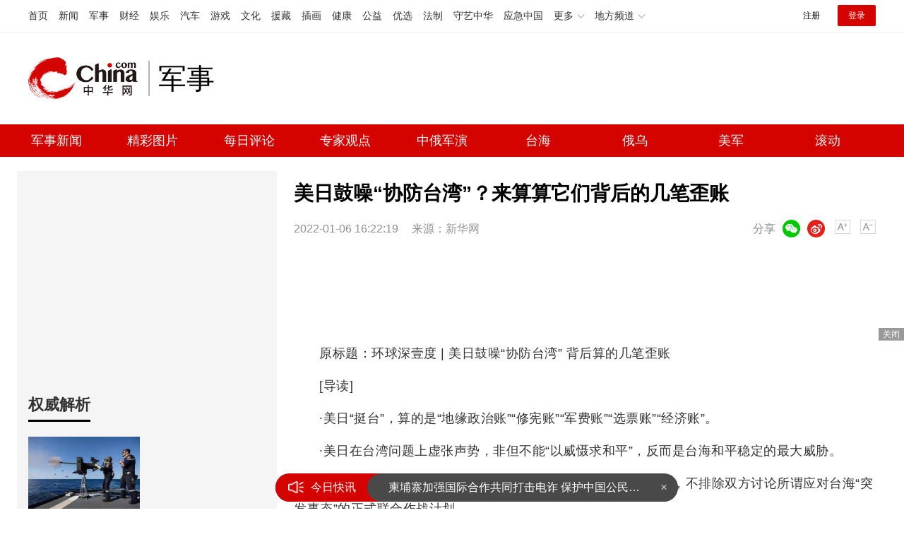

--- FILE ---
content_type: application/javascript
request_url: https://rank.china.com/rank/cms/mili/yesterday/rank.js
body_size: 168694
content:
var yesterday_top={"221":{"name":"热文排行7天内点击最高","list":[{"summary":"近日，多张疑似中国第二批“岸舰连接器”在东部及南部海域演练的影像在网络上流传开来。","timeHit":0,"imgNews":0,"title":"中国第二批“岸舰连接器”开始实战化演练","url":"https://military.china.com/photo/13004178/20260119/49176364.html","tags":"中国第二批“岸舰连接器”开始实战化演练","imgurl":"https://img3.utuku.imgcdc.com/300x0/military/20260119/f5f4e303-c130-4783-8e2f-b3067a16d815.jpg","hit":1611,"createTime":"2026-01-19 10:50:52","id":49176364,"newschannelid":41,"sourceName":"军武次位面","categoryid":13004178},{"summary":"近日，一架大陆无人机出现在东沙岛空域，进入了台防务部门单方面划设的所谓“领空”警戒范围。根据民进党当局此前的规定，这一行为已经符合其宣称的“第一击”触发条件。然而，岛内守军的实际反应仅限于“语音警告”","timeHit":0,"imgNews":0,"title":"解放军无人机巡东沙释放什么信号 战术警告与实力展示","url":"https://military.china.com/news/13004177/20260119/49174569.html","tags":"解放军无人机巡东沙释放什么信号","imgurl":"https://img3.utuku.imgcdc.com/650x0/news/20260118/fd61eab6-f1ab-4c4f-951a-1d21e65b7c31.jpg","hit":985,"createTime":"2026-01-19 07:27:48","id":49174569,"newschannelid":41,"sourceName":"太阳正暖","categoryid":13004177},{"summary":"央视国防军事频道正午国防军事栏目走进北部战区海军驱逐舰某支队，探访054A型护卫舰。","timeHit":0,"imgNews":0,"title":"又换回“馒头炮”了？央视公开终极版本054A","url":"https://military.china.com/photo/13004178/20260115/49165783.html","tags":"又换回“馒头炮”了？央视公开终极版本054A","imgurl":"https://img2.utuku.imgcdc.com/650x0/military/20260115/def26111-ece3-4179-88ca-e19edbf451b8.jpg","hit":714,"createTime":"2026-01-15 09:37:05","id":49165783,"newschannelid":41,"sourceName":"军武次位面","categoryid":13004178},{"summary":"美国原本计划对伊朗采取军事行动，意图震慑全球。特朗普政府高调宣布准备动武，五角大楼迅速启动中东增兵计划，多国紧急撤侨，紧张气氛一度达到沸点","timeHit":0,"imgNews":0,"title":"专家：美国霸权露出致命裂缝 航母闹剧暴露短板","url":"https://military.china.com/news/13004177/20260119/49175133.html","tags":"专家,美国霸权露出致命裂缝","imgurl":"https://img2.utuku.imgcdc.com/650x0/news/20260119/de26f9f0-0364-47b5-b7e6-31c928f5d19d.jpg","hit":707,"createTime":"2026-01-19 08:27:00","id":49175133,"newschannelid":41,"sourceName":"搜狐网","categoryid":13004177},{"summary":"美国财政部发布的数据显示，中国在11月持有的美国国债降至约6830亿美元，这是自2008年以来的最低水平，也是中国连续第九个月净卖出美债。曾作为最大美债持有国之一的中国放缓了购债步伐，这使得美国财政系统感到紧张。当前，美国国债面临多重挑战","timeHit":0,"imgNews":0,"title":"中国大规模抛售美债意味着什么 美国财政系统紧张感蔓延","url":"https://military.china.com/news/13004177/20260118/49173991.html","tags":"中国大规模抛售美债意味着什么","imgurl":"https://img2.utuku.imgcdc.com/650x0/news/20260118/4fb389b5-8cc9-4f97-9873-441a0ce29e27.jpg","hit":701,"createTime":"2026-01-18 13:41:15","id":49173991,"newschannelid":41,"sourceName":"国际第一线","categoryid":13004177},{"summary":"神20飞船带回一套战功赫赫的飞天战袍。据中国载人航天工程办公室消息，北京时间2026年1月19日9时34分，神舟二十号飞船返回舱在东风着陆场成功着陆。经现场检查确认，神舟二十号飞船返回舱外观总体正常，舱内下行物品状态良好，神舟二十号飞船返回...","timeHit":0,"imgNews":0,"title":"神20飞船带回一套战功赫赫的飞天战袍！","url":"https://military.china.com/news/13004177/20260119/49177356.html","tags":"神20飞船带回一套战功赫赫的飞天战袍","imgurl":"https://img1.utuku.imgcdc.com/650x0/military/20260119/4414ec2a-ac88-4d9b-9c5a-7d3ac55a3599.jpg","hit":667,"createTime":"2026-01-19 14:48:26","id":49177356,"newschannelid":41,"sourceName":"今日头条","categoryid":13004177},{"summary":"2026年1月17日，我国航天领域发生了罕见的“双失利”事件","timeHit":0,"imgNews":0,"title":"一天2次发射失利有什么影响吗 罕见“双失利”事件引发关注","url":"https://military.china.com/news/13004177/20260118/49173571.html","tags":"一天2次发射失利有什么影响吗","imgurl":"https://img1.utuku.imgcdc.com/650x0/news/20260118/69996759-1f70-4600-b052-735ae7bda2d6.jpg","hit":665,"createTime":"2026-01-18 09:39:16","id":49173571,"newschannelid":41,"sourceName":"科普大世界","categoryid":13004177},{"summary":"“出口转内销”或者反过来的情况，这几年在军事领域并不罕见，但前阵子我们针对解放军“超级士兵”的文章，被美国“Defence-Blog”网站转载，然后又反销并产生令人意想不到的裂变","timeHit":0,"imgNews":0,"title":"美剧里解放军无尽的机械大军，已经落地了？","url":"https://military.china.com/photo/13004178/20260116/49169169.html","tags":"美剧里解放军无尽的机械大军，已经落地了？","imgurl":"https://img3.utuku.imgcdc.com/300x0/military/20260116/49d4e4a4-b7b2-47ca-9c4e-34a0f10ebaf7.png","hit":619,"createTime":"2026-01-16 10:08:22","id":49169169,"newschannelid":41,"sourceName":"军武次位面","categoryid":13004178},{"summary":"2026年第一个月，美国试图吞并格陵兰岛的举动引发了西方内部的直接冲突，全球为之震惊。这场涉及领土主权和尊严的争端无疑是一场大戏。最新的导火索是欧洲国家在格陵兰岛进行的“北极耐力”联合军演","timeHit":0,"imgNews":0,"title":"美欧直接开干 全世界看得目瞪口呆 格陵兰岛争端引爆冲突","url":"https://military.china.com/news/13004177/20260118/49173567.html","tags":"美欧直接开干全世界看得目瞪口呆","imgurl":"https://img0.utuku.imgcdc.com/650x0/news/20260118/138b16af-2a93-438e-b0a9-15917c92af64.jpg","hit":562,"createTime":"2026-01-18 09:39:00","id":49173567,"newschannelid":41,"sourceName":"牛弹琴","categoryid":13004177},{"summary":"日本媒体最近报道，中国对日本实施了稀土和两用物项的出口禁令，导致日本企业措手不及。1月中旬，日本“地球号”研究船启航前往南鸟岛海域，目标是开采深海六千米处的重稀土资源，以期减少对中国稀土的依赖","timeHit":0,"imgNews":0,"title":"日媒曝中国要求日企提交更详尽材料 稀土出口受限引发连锁反应","url":"https://military.china.com/news/13004177/20260119/49176389.html","tags":"日媒曝中国要求日企提交更详尽材料","imgurl":"https://img3.utuku.imgcdc.com/640x0/news/20260119/7096dcb3-6eab-4dfd-b9d5-4fa7e47a949e.jpg","hit":468,"createTime":"2026-01-19 10:56:18","id":49176389,"newschannelid":41,"sourceName":"星夜不失眠人","categoryid":13004177},{"summary":"近日，日本防卫省公布了“岛屿防卫用新对舰诱导弹”的测试画面，展示了导弹在接近目标时进行的跃起翻滚动作，这种不规则轨迹旨在规避近防炮与近程防空导弹的锁定，引起了国际防务领域的广泛关注","timeHit":0,"imgNews":0,"title":"日本公开“桶滚机动”掠海突防导弹 末端突防技术引关注","url":"https://military.china.com/news/13004177/20260118/49174159.html","tags":"日本公开桶滚机动掠海突防导弹","imgurl":"https://img0.utuku.imgcdc.com/650x0/news/20260118/cffdc61b-83a2-4efe-9547-958e2f99cb06.jpg","hit":436,"createTime":"2026-01-18 15:24:50","id":49174159,"newschannelid":41,"sourceName":"网易新闻","categoryid":13004177},{"summary":"2025年11月14日，神舟二十号乘组本应踏上归途。然而，他们没有登上原定返回的飞船，而是转移到另一艘停靠空间站的神舟二十一号上——因为他们的座驾舷窗出现贯穿性裂纹。地面紧急发射神舟二十二号接替驻站任务","timeHit":0,"imgNews":0,"title":"神二十成功着陆 应急救援彰显航天韧性","url":"https://military.china.com/news/13004177/20260119/49175529.html","tags":"神二十成功着陆","imgurl":"https://img0.utuku.imgcdc.com/650x0/news/20260119/1878c5fa-4bfb-4903-9cc6-d05a07bc902a.jpg","hit":424,"createTime":"2026-01-19 09:50:07","id":49175529,"newschannelid":41,"sourceName":"夏焕思薇D6","categoryid":13004177},{"summary":"据英媒报道，伊朗政府可能计划永久脱离全球互联网，只允许经过政权审查的个人连接国际互联网。监测伊朗互联网审查的组织Filterwatch的一份报告指出，一项将国际互联网接入变成“政府特权”的秘密计划正在进行中","timeHit":0,"imgNews":0,"title":"伊朗拟永久退网 政府审查互联网接入","url":"https://military.china.com/news/13004177/20260119/49177665.html","tags":"伊朗拟永久退网","imgurl":"https://img0.utuku.imgcdc.com/650x0/news/20260119/cad4b43a-863a-4c6e-b1bd-f49280bf409f.jpg","hit":397,"createTime":"2026-01-19 16:14:19","id":49177665,"newschannelid":41,"sourceName":"搜狐军事","categoryid":13004177},{"summary":"歼20S霸气登场，锁定航母克星新身份，彻底告别陪练标签。双座设计让它蜕变为一个空中指挥部。前座飞行员负责极速突防，后座战术指挥官掌控全局，空对空拦射与对海、对地打击样样精通","timeHit":0,"imgNews":0,"title":"台退将：歼20S+无人机可有力威慑美军 海上杀手崭露头角","url":"https://military.china.com/news/13004177/20260118/49174408.html","tags":"台退将,歼20S+无人机可有力威慑美军","imgurl":"https://img0.utuku.imgcdc.com/640x0/news/20260118/323fa059-e0a8-4ebc-a452-9abdfb502e1b.jpg","hit":392,"createTime":"2026-01-18 18:52:20","id":49174408,"newschannelid":41,"sourceName":"搜狐网","categoryid":13004177},{"summary":"专家：乌军再后退就没防线了。俄罗斯军队俄罗斯国防部通报称，俄军在一天之内于乌克兰战场占领了两个定居点，其中之一位于扎波罗热州，由俄军东部集群第127摩托化步兵师所属第394摩托化步兵团占领普里卢基，与此同时，普里卢基附近的瓦尔瓦里夫卡及周边...","timeHit":0,"imgNews":0,"title":"专家：乌军再后退就没防线了！","url":"https://military.china.com/news/13004177/20260119/49177717.html","tags":"专家：乌军再后退就没防线了","imgurl":"https://img1.utuku.imgcdc.com/650x0/military/20260119/43b7a507-c9b6-4f5c-b8c0-34b879e21611.jpg","hit":371,"createTime":"2026-01-19 16:33:34","id":49177717,"newschannelid":41,"sourceName":"今日头条","categoryid":13004177},{"summary":"美国总统特朗普近日宣布成立了一个名为加沙“和平委员会”的组织，并已向大约60个国家和国际组织发送了入会邀请函。受邀国家包括法国、德国、意大利、匈牙利、澳大利亚、加拿大、欧盟委员会以及中东主要国家","timeHit":0,"imgNews":0,"title":"美国邀约60国加入特朗普版联合国 引发多方谨慎回应","url":"https://military.china.com/news/13004177/20260119/49176636.html","tags":"美国邀约60国加入特朗普版联合国","imgurl":"https://img2.utuku.imgcdc.com/650x0/news/20260119/ee1c3b75-1ff0-4581-a30a-166f39a3fc4d.jpg","hit":370,"createTime":"2026-01-19 11:24:17","id":49176636,"newschannelid":41,"sourceName":"百家号","categoryid":13004177},{"summary":"“高超音速导弹”天团：鹰击-21、东风-17、东风-26D如何各司其职？在2025年9月3日举行的纪念中国人民抗日战争暨世界反法西斯战争胜利80周年阅兵式上，鹰击-21、东风-17、东风-26D三型高超音速导弹首次以“天团”形式集体亮相，标...","timeHit":0,"imgNews":0,"title":"“高超音速导弹”天团：鹰击-21、东风-17、东风-26D如何各司其职？","url":"https://military.china.com/news/13004177/20260119/49175211.html","tags":"“高超音速导弹”天团：鹰击-21、东风-17、东风-26D如何各司其职？","imgurl":"https://img2.utuku.imgcdc.com/650x0/news/20260119/45d4d687-20e6-4265-b29a-954d8b1e5efb.png","hit":358,"createTime":"2026-01-19 08:47:41","id":49175211,"newschannelid":41,"sourceName":"新浪","categoryid":13004177},{"summary":"在特朗普试图吞并格陵兰岛的背景下，法国正在讨论退出北约的可能性。1月16日，法国国民议会副议长克莱芒斯·戈特向议会提交了“法国退出北约”的提案","timeHit":0,"imgNews":0,"title":"血战利曼！15公里战线乌军只部署千人 乌军防线告急","url":"https://military.china.com/news/13004177/20260119/49175866.html","tags":"血战利曼,15公里战线乌军只部署千人","imgurl":"https://img2.utuku.imgcdc.com/650x0/mili/20260118/d5e82515-6047-4004-ad80-bc7c10f9cfda.jpg","hit":324,"createTime":"2026-01-19 10:23:22","id":49175866,"newschannelid":41,"sourceName":"铁血战史1927","categoryid":13004177},{"summary":"2026年1月14日，全世界的目光都紧盯着中东。美军战备升级，伊朗突然关闭全国领空，空气中弥漫着硝烟味。所有人都以为，一场足以撼动地区格局的军事打击即将来临。然而，最后一刻，美国总统特朗普的命令却是：“停止","timeHit":0,"imgNews":0,"title":"特朗普为何中止对伊朗动手 盟友压力与军事评估叫停战争","url":"https://military.china.com/news/13004177/20260119/49175461.html","tags":"特朗普为何中止对伊朗动手","imgurl":"https://img0.utuku.imgcdc.com/650x0/news/20260119/6de071ac-0506-49dd-a2cb-32c09634bc77.jpg","hit":310,"createTime":"2026-01-19 09:44:05","id":49175461,"newschannelid":41,"sourceName":"列国观潮者","categoryid":13004177},{"summary":"俄乌战争已经持续到2026年，接近四年。很多人在问这场战争何时结束，乌克兰还能坚持多久，俄罗斯到底想从这场战争中获得什么。实际上，战争还未结束，反而到了关键节点。理解俄罗斯和乌克兰的动力才能明白为何战争停不下来，甚至可能进一步升级","timeHit":0,"imgNews":0,"title":"俄乌战争还要持续多久 关键窗口期解析","url":"https://military.china.com/news/13004177/20260118/49173981.html","tags":"俄乌战争还要持续多久","imgurl":"https://img3.utuku.imgcdc.com/650x0/news/20260118/3be95287-208b-4ea2-9fdb-9d559bf177be.jpg","hit":302,"createTime":"2026-01-18 13:40:01","id":49173981,"newschannelid":41,"sourceName":"妍妹说财经","categoryid":13004177},{"summary":"这几天国际棋盘上发生了一件让人琢磨不透的事。原本对俄罗斯喊打喊杀的欧洲，突然间像是变了个人似的。好几个带头的大佬开始公开谈论要与俄罗斯“恢复对话”。这风向变得太快，简直让人跟不上。这一幕放在一年前，绝对是想都不敢想的画面","timeHit":0,"imgNews":0,"title":"欧洲被美国逼到墙角 被迫寻求与俄对话","url":"https://military.china.com/news/13004177/20260119/49175535.html","tags":"欧洲被美国逼到墙角","imgurl":"https://img3.utuku.imgcdc.com/650x0/news/20260119/86a78caa-16d7-4ded-b90f-a0422108bc3b.jpg","hit":297,"createTime":"2026-01-19 09:50:36","id":49175535,"newschannelid":41,"sourceName":"与米渣2","categoryid":13004177},{"summary":"俄专家称普京若被暗杀欧洲核弹洗地。1月18日报道，日前美国知名媒体人塔克·卡尔森媒体账号发布了一段对俄外交与国防政策委员会主席团名誉主席、曾任普京外交顾问的谢尔盖·卡拉加诺夫的采访视频。视频中，卡尔森提问“如果普京被暗杀会发生什么？”谢尔盖...","timeHit":0,"imgNews":0,"title":"俄专家称普京若被暗杀欧洲核弹洗地！","url":"https://military.china.com/news/13004177/20260119/49175201.html","tags":"俄专家称普京若被暗杀欧洲核弹洗地","imgurl":"https://img3.utuku.imgcdc.com/430x0/news/20260119/de0dd90c-668f-4732-8399-b173fe00b6f5.png","hit":296,"createTime":"2026-01-19 08:44:58","id":49175201,"newschannelid":41,"sourceName":"今日头条","categoryid":13004177},{"summary":"为啥每年过春节，解放军都要保持高度紧张的“战备状态”？各大媒体也开始向世界大方展示我国的国防实力？这不是年底冲KPI，而是世界战争史告诉我们，在过节假日时最容易受到突袭，这一招屡试不爽。古代的战争我们就不举例了，就看近几年发生的。2023年...","timeHit":0,"imgNews":0,"title":"为啥每年过春节，解放军都要保持高度紧张的“战备状态”？","url":"https://military.china.com/news/13004177/20260119/49176964.html","tags":"为啥每年过春节，解放军都要保持高度紧张的“战备状态”？","imgurl":"https://img2.utuku.imgcdc.com/650x0/military/20260119/7388ec39-fb40-430a-80f2-77c0e22883e8.jpg","hit":290,"createTime":"2026-01-19 13:20:41","id":49176964,"newschannelid":41,"sourceName":"今日头条","categoryid":13004177},{"summary":"匈牙利总理欧尔班表示，西欧正在公开为与俄罗斯开战做准备，欧盟理事会会议更像是军事会议。他指出，在这些会议上，德国、法国等国家讨论如何打败俄罗斯，如何迫使俄罗斯支付赔偿金，以及如何收回给乌克兰的资金。因此，他认为西欧确实在为战争做准备","timeHit":0,"imgNews":0,"title":"匈牙利总理：西欧正准备与俄罗斯开战 欧盟会议变军事讨论","url":"https://military.china.com/news/13004177/20260119/49175035.html","tags":"匈牙利总理,西欧正准备与俄罗斯开战","imgurl":"https://img0.utuku.imgcdc.com/640x0/news/20260119/c07546cd-0070-4c9c-b2ed-ea093c2ca709.jpg","hit":277,"createTime":"2026-01-19 08:13:15","id":49175035,"newschannelid":41,"sourceName":"百家号","categoryid":13004177},{"summary":"加拿大总理马克·卡尼在北京访问期间宣布，加拿大将取消此前对中国电动汽车加征的100%额外关税。这项关税政策始于2024年8月，特鲁多政府因盲目追随美国政策，对中国电动汽车和钢铝产品分别加征100%和25%关税，导致加中关系恶化","timeHit":0,"imgNews":0,"title":"加总理直说了：中国确实比美国更可靠 加拿大取消电动汽车额外关税","url":"https://military.china.com/news/13004177/20260118/49174028.html","tags":"加总理直说了,中国确实比美国更可靠","imgurl":"https://img3.utuku.imgcdc.com/650x0/news/20260118/96dd622b-96f0-4242-bd84-900c266a726a.jpg","hit":276,"createTime":"2026-01-18 13:53:40","id":49174028,"newschannelid":41,"sourceName":"凤凰网","categoryid":13004177},{"summary":"以前都是美国讲中国的不好，中国有人反驳有人反思；现在终于轮到我们讲美国的不好，让老美自证了。人家纽约时报虽然阴阳怪气，但人家等于没有否认有斩杀线这东西，只是说中国突然关注美国贫困问题是为了抹黑美国。同时人家似乎在辩解，斩杀线描述的37%贫困...","timeHit":0,"imgNews":0,"title":"“斩杀线”登上纽约时报！","url":"https://military.china.com/news/13004177/20260114/49164535.html","tags":"斩杀线登上纽约时报","imgurl":"https://img0.utuku.imgcdc.com/650x0/military/20260114/981242d3-675c-4efc-9360-b94fd86be377.jpg","hit":265,"createTime":"2026-01-14 20:50:26","id":49164535,"newschannelid":41,"sourceName":"头条","categoryid":13004177},{"summary":"西昌的冬夜，本该有火箭刺破苍穹的光芒，却在00时55分留下了沉默的轨迹。实践三十二号卫星发射失利的消息传来时，许多人盯着屏幕，从期待到屏息，再到一声轻叹——这声轻叹里，有遗憾，更有对航天人最朴素的理解","timeHit":0,"imgNews":0,"title":"卫星发射前零件失效只能归零再来 航天探索的坚韧之路","url":"https://military.china.com/news/13004177/20260119/49175022.html","tags":"卫星发射前零件失效只能归零再来","imgurl":"https://img0.utuku.imgcdc.com/650x0/news/20260119/dccd8cdc-878e-40e9-8588-51c0aa24d938.jpg","hit":250,"createTime":"2026-01-19 08:11:30","id":49175022,"newschannelid":41,"sourceName":"数码八叔","categoryid":13004177},{"summary":"当美国名媛帕丽斯·希尔顿在TikTok直播间打出“Nommiisthecutest”时，义乌工厂里那顶能吹风的太阳能帽正被波兰商人成箱搬上货车。风油精在非洲被称为“中国魔药”，而Nommi糯米儿的七关节人偶在日本二手市场溢价5倍","timeHit":0,"imgNews":0,"title":"外媒：中国模式引发全球Z世代共鸣 萌经济席卷全球","url":"https://military.china.com/news/13004177/20260119/49177286.html","tags":"外媒,中国模式引发全球Z世代共鸣","imgurl":"https://img1.utuku.imgcdc.com/650x0/news/20260119/57b6fec0-9145-444a-af5a-3c11397377fc.jpg","hit":246,"createTime":"2026-01-19 14:36:01","id":49177286,"newschannelid":41,"sourceName":"一只美食兔","categoryid":13004177},{"summary":"2026年1月，尽管北极的寒风凛冽，但未能冷却特朗普的野心。这位美国总统再次语出惊人，将“拿下格陵兰岛”定性为“美国的国家安全优先事项”，甚至不惜以关税威胁、军事干预相要挟","timeHit":0,"imgNews":0,"title":"记者：美“吞并”格陵兰岛的三种可能 霸权逻辑下的冒险","url":"https://military.china.com/news/13004177/20260119/49177586.html","tags":"记者,美吞并格陵兰岛的三种可能","imgurl":"https://img0.utuku.imgcdc.com/650x0/news/20260119/ad9dafce-3921-42ad-a184-5a4d34524a81.jpg","hit":244,"createTime":"2026-01-19 15:44:38","id":49177586,"newschannelid":41,"sourceName":"寰球静观","categoryid":13004177},{"summary":"美媒声称目前还没有六代机。美媒发表文章《哪些国家正在研发第六代战机？》，声称目前还没有第六代战机。该文宣称美国是领跑者，&quot;下一代空中优势&quot;(NGAD)计划是最先进、最可行的六代机项目，目前已试飞示范机。尽管尚未发布试飞视...","timeHit":0,"imgNews":0,"title":"美媒声称目前还没有六代机！","url":"https://military.china.com/news/13004177/20260119/49175220.html","tags":"美媒声称目前还没有六代机","imgurl":"https://img2.utuku.imgcdc.com/650x0/military/20260119/818bc8e9-88e8-4286-8f09-2a9659a97946.jpg","hit":242,"createTime":"2026-01-19 08:50:34","id":49175220,"newschannelid":41,"sourceName":"今日头条","categoryid":13004177},{"summary":"欧盟37人大军少了15人。德军事人员突然秘密撤离格陵兰岛，欧盟37人大军少了15人。好消息是，欧盟终于派兵援助格陵兰岛了，坏消息是，一共只派了37个兵，其中包括法国15人，德国13人，瑞典3人，挪威2人，芬兰2人，英国1人，荷兰1人，这37...","timeHit":0,"imgNews":0,"title":"欧盟37人大军少了15人！丹麦部队手里的武器，都是美式武器","url":"https://military.china.com/news/13004177/20260119/49175496.html","tags":"欧盟37人大军少了15人","imgurl":"https://img2.utuku.imgcdc.com/650x0/military/20260119/00e1983a-5e2b-4b48-98d2-a1b08b0e4848.jpg","hit":242,"createTime":"2026-01-19 09:49:16","id":49175496,"newschannelid":41,"sourceName":"今日头条","categoryid":13004177},{"summary":"最新卫星图像显示，日本海上自卫队的两艘“出云”级直升机驱逐舰正在进行“航母化”改造。根据谷歌更新的位于东京西南横滨矶子工厂的卫星图像，截至2025年11月初，“出云”号直升机驱逐舰的改造已取得显著进展","timeHit":0,"imgNews":0,"title":"日本出云级驱逐舰航母化改造 进展引发关注","url":"https://military.china.com/news/13004177/20260119/49177344.html","tags":"日本出云级驱逐舰航母化改造","imgurl":"https://img3.utuku.imgcdc.com/443x0/news/20260119/945fd7bc-aa33-4590-a135-35d0ffde2066.jpg","hit":238,"createTime":"2026-01-19 14:46:06","id":49177344,"newschannelid":41,"sourceName":"北晚在线","categoryid":13004177},{"summary":"台退将称歼20将改变西太军力平衡。英国皇家联合军事研究所近日发布最新报告指出，解放军空军歼-20隐形战机产量持续攀升，预估至2030年前可部署规模上看1000架，显示该型第五代战机已进入高度量产阶段，年产能甚至可能于2025年达到约120架...","timeHit":0,"imgNews":0,"title":"台退将称歼20将改变西太军力平衡","url":"https://military.china.com/news/13004177/20260119/49175484.html","tags":"台退将称歼20将改变西太军力平衡","imgurl":"https://img0.utuku.imgcdc.com/650x0/military/20260119/7ce01bb7-94f1-454d-9c1f-98c9d4afd6ec.jpg","hit":229,"createTime":"2026-01-19 09:45:57","id":49175484,"newschannelid":41,"sourceName":"今日头条","categoryid":13004177},{"summary":"据新华社，经现场检查确认，神舟二十号飞船返回舱外观总体正常，舱内下行物品状态良好，神舟二十号飞船返回任务取得圆满成功","timeHit":0,"imgNews":0,"title":"神20返回任务圆满成功 舱内物品状态良好","url":"https://military.china.com/news/13004177/20260119/49176379.html","tags":"神20返回任务圆满成功","imgurl":"https://img3.utuku.imgcdc.com/650x0/military/20260119/2a2da6b5-4e4d-4494-af84-b4653bc0827e.jpg","hit":218,"createTime":"2026-01-19 10:55:16","id":49176379,"newschannelid":41,"sourceName":"一财网","categoryid":13004177},{"summary":"微信公众号“南部战区”1月17日消息，南部战区新闻发言人田军里空军大校表示，近日，南部战区组织无人机位中国东沙岛附近空域进行正常飞行训练，完全正当合法","timeHit":0,"imgNews":0,"title":"南部战区发声：完全正当合法 无人机正常训练","url":"https://military.china.com/news/13004177/20260119/49175440.html","tags":"南部战区发声,完全正当合法","imgurl":"https://img1.utuku.imgcdc.com/600x0/news/20260119/9867a9ae-2d52-42ef-b2b8-48ee6ee1bbe3.jpg","hit":209,"createTime":"2026-01-19 09:41:19","id":49175440,"newschannelid":41,"sourceName":"红歌会网","categoryid":13004177},{"summary":"2026年1月，加拉加斯的夜空被爆炸声撕裂，委内瑞拉总统马杜罗被美军“斩首”带走。这一事件不仅是对国际法的公然践踏，更像是美帝国衰落前最后的疯狂嘶吼。面对这头困兽犹斗的霸权巨兽，世界并未屈服","timeHit":0,"imgNews":0,"title":"美国霸权下，谁在抗争？谁在破局？ 多极世界反击进行时","url":"https://military.china.com/news/13004177/20260119/49177407.html","tags":"美国霸权下,谁在抗争,谁在破局","imgurl":"https://img3.utuku.imgcdc.com/650x0/news/20260119/3a8c1c8c-f89f-49bc-85a0-da4fe0a3f4ab.jpg","hit":197,"createTime":"2026-01-19 14:55:59","id":49177407,"newschannelid":41,"sourceName":"寰球静观","categoryid":13004177},{"summary":"加拿大总理卡尼近日访问中国，这是自2018年以来加拿大高层首次访华。卡尼抵达机场时，现场气氛复杂，记者们的镜头让氛围更加紧张。五年前的“孟晚舟事件”仍让人记忆犹新，这次总理亲自访华，背后显然有其深意。五年间，国际局势发生了许多变化","timeHit":0,"imgNews":0,"title":"学者：加拿大加速投向东方怀抱 外部压力下的现实选择","url":"https://military.china.com/news/13004177/20260119/49177264.html","tags":"学者,加拿大加速投向东方怀抱","imgurl":"https://img1.utuku.imgcdc.com/640x0/news/20260119/f21dac26-0c1e-4c79-a279-ad2968e65e85.jpg","hit":190,"createTime":"2026-01-19 14:33:23","id":49177264,"newschannelid":41,"sourceName":"人海微光行者","categoryid":13004177},{"summary":"伊朗国内抗议活动自去年年底开始，持续到今年一月。民众上街表达对经济问题和政府管理的不满，抗议从几个城市逐渐扩散至全国。警察和安全部队出动维持秩序，过程中发生冲突，导致伤亡人数不断增加","timeHit":0,"imgNews":0,"title":"伊朗紧急发出“全面战争”警告 局势紧张升级","url":"https://military.china.com/news/13004177/20260119/49176487.html","tags":"伊朗紧急发出全面战争警告","imgurl":"https://img2.utuku.imgcdc.com/640x0/news/20260119/f0c02376-880c-462b-89a0-94c11aff4f6a.jpg","hit":189,"createTime":"2026-01-19 11:11:19","id":49176487,"newschannelid":41,"sourceName":"搜狐网","categoryid":13004177},{"summary":"加拿大总理卡尼于1月14日抵达北京，开始为期四天的访华行程。这是自2017年以来加拿大总理首次访华，被视为推动双边关系“重新校准”的关键一步","timeHit":0,"imgNews":0,"title":"加拿大总理访华影响几何 推动经贸多元化","url":"https://military.china.com/news/13004177/20260118/49174312.html","tags":"加拿大总理访华影响几何","imgurl":"https://img3.utuku.imgcdc.com/600x0/news/20260118/42997a7c-e60a-47ca-8ac9-15a15908baab.jpg","hit":185,"createTime":"2026-01-18 16:32:45","id":49174312,"newschannelid":41,"sourceName":"观察者网","categoryid":13004177},{"summary":"美国总统特朗普近日多次提及中俄，要求接管格陵兰岛。丹麦北极联合司令部司令安诺森在接受采访时驳斥了特朗普关于“中俄威胁”的说法，明确表示格陵兰岛当前并未面临来自俄罗斯或中国的威胁","timeHit":0,"imgNews":0,"title":"丹麦不敢想：一个北约国家会攻击另一个成员国 纯理论假设","url":"https://military.china.com/news/13004177/20260119/49175015.html","tags":"丹麦不敢想,一个北约国家会攻击另一个成员国","imgurl":"https://img1.utuku.imgcdc.com/600x0/news/20260119/7f5b99e3-1123-4492-b0dc-e3c4fce307d5.jpg","hit":170,"createTime":"2026-01-19 08:10:14","id":49175015,"newschannelid":41,"sourceName":"搜狐网","categoryid":13004177},{"summary":"14日，丹麦与格陵兰自治政府外长赴美与美国副总统万斯和国务卿鲁比奥进行谈判，但未能取得成果，美国仍坚持对格陵兰岛的控制权","timeHit":0,"imgNews":0,"title":"专家：格陵兰岛难逃美国魔爪 欧洲象征性派兵难阻夺岛","url":"https://military.china.com/news/13004177/20260119/49176726.html","tags":"专家,格陵兰岛难逃美国魔爪","imgurl":"https://img1.utuku.imgcdc.com/650x0/news/20260119/abec7284-c9f9-4b0b-846e-5183a2717b84.jpg","hit":159,"createTime":"2026-01-19 11:50:24","id":49176726,"newschannelid":41,"sourceName":"网易新闻","categoryid":13004177},{"summary":"美国陆军再次错过了部署首款高超音速武器的最后期限，表明五角大楼这项重要任务依然落后于计划。负责使用这种先进武器的部队已经训练完毕并做好准备，但这款导弹作为耗资104亿美元的高超音速武器计划的一部分尚未准备就绪","timeHit":0,"imgNews":0,"title":"美军首款高超音速武器部署再度受挫 计划持续延期","url":"https://military.china.com/news/13004177/20260119/49175006.html","tags":"美军首款高超音速武器部署再度受挫","imgurl":"https://img2.utuku.imgcdc.com/640x0/news/20260119/0d272442-d468-4b7d-8d11-b31b90fc7577.jpg","hit":159,"createTime":"2026-01-19 08:08:47","id":49175006,"newschannelid":41,"sourceName":"网易","categoryid":13004177},{"summary":"加拿大总理卡尼于1月14日至17日访问中国。在会谈中，他提到中加两国的外交进展与伙伴关系将使双方“更好地适应新的世界秩序”。这番言论立刻引起了西方媒体的关注。会谈结束后，有外媒记者追问卡尼这句话的具体含义","timeHit":0,"imgNews":0,"title":"加拿大总理说的“新世界秩序”是什么 西方媒体炸锅","url":"https://military.china.com/news/13004177/20260117/49172994.html","tags":"加拿大总理说的新世界秩序是什么","imgurl":"https://img3.utuku.imgcdc.com/640x0/news/20260117/b2c1b5a3-f77c-4d06-9ca9-f381add40de2.jpg","hit":156,"createTime":"2026-01-17 17:53:39","id":49172994,"newschannelid":41,"sourceName":"搜狐网","categoryid":13004177},{"summary":"台湾中天新闻记者兼主播林宸佑因涉所谓“国安法”遭羁押禁见，此事引发广泛关注。民众党民代张启楷在受访时对此表示强烈不满，认为民进党当局开始用“国安法”来对付知名主播，这让人担忧台湾是否会重蹈“白色恐怖”的覆辙","timeHit":0,"imgNews":0,"title":"名嘴：中天记者遭羁押背后存政治算计 勿枉勿纵疑虑再起","url":"https://military.china.com/news/13004177/20260118/49174384.html","tags":"名嘴,中天记者遭羁押背后存政治算计","imgurl":"https://img1.utuku.imgcdc.com/650x0/news/20260118/6b9b0c25-0de6-4275-aaef-f2d76eb65990.jpg","hit":152,"createTime":"2026-01-18 18:17:43","id":49174384,"newschannelid":41,"sourceName":"海峡舆情","categoryid":13004177},{"summary":"“飞天战衣”舱外服B光荣退役。舱外服B是中国航天员的“老战友”，是护航了20次出舱任务的“飞天战衣”，由11名航天员在8次载人飞行任务中接力使用，成为我国空间站首套实现“4年20次”延寿目标的舱外服。它随神舟二十号飞船返回舱返回地球后，将继...","timeHit":0,"imgNews":0,"title":"“飞天战衣”舱外服B光荣退役！","url":"https://military.china.com/news/13004177/20260119/49177574.html","tags":"“飞天战衣”舱外服B光荣退役","imgurl":"https://img2.utuku.imgcdc.com/650x0/military/20260119/bf5f7505-5ebd-4317-bcaf-e507610c5e32.jpg","hit":151,"createTime":"2026-01-19 15:42:31","id":49177574,"newschannelid":41,"sourceName":"今日头条","categoryid":13004177},{"summary":"导弹驱逐舰的作用是什么？导弹驱逐舰是以舰对舰导弹为主要武器对海上目标实施打击，兼有防空、反潜、护航等任务的多用途的水面攻击型战舰。导弹驱逐舰是二战后出现的新型导弹级驱逐舰。导弹驱逐舰，导弹驱逐舰是以舰对舰导弹为主要武器对海上目标实施打击，兼...","timeHit":0,"imgNews":0,"title":"导弹驱逐舰的作用是什么？","url":"https://military.china.com/news/13004177/20260119/49177334.html","tags":"导弹驱逐舰的作用是什么","imgurl":"https://img1.utuku.imgcdc.com/650x0/military/20260119/b901c4fe-d6bd-42c0-9120-1f3e33ffece3.jpg","hit":145,"createTime":"2026-01-19 14:44:19","id":49177334,"newschannelid":41,"sourceName":"","categoryid":13004177},{"summary":"日本首相高市早苗传达解散众议院意向后，立宪民主党与公明党迅速组成“反高市联盟”。1月15日下午，两党举行党首会谈并达成一致意见，新党名称可能为“中道改革”，旨在集结政坛的中间力量","timeHit":0,"imgNews":0,"title":"高市欲提前选举 反高市联盟马上成立 在野党联合抗争","url":"https://military.china.com/news/13004177/20260119/49176721.html","tags":"高市欲提前选举反高市联盟马上成立","imgurl":"https://img3.utuku.imgcdc.com/650x0/news/20260119/df110490-c317-4aed-90ca-678925b0a57c.jpg","hit":138,"createTime":"2026-01-19 11:49:15","id":49176721,"newschannelid":41,"sourceName":"百家号","categoryid":13004177},{"summary":"去年，大陆人士“亚亚”等人因在社交媒体上发表统一言论，被台湾“移民署”废止在台依亲居留许可，并强制离台。最近，“青鸟”（民进党激进支持者）再次举报陆配“关关”拍摄视频称“迟早红旗插满台湾”，“移民署”已废止其居留许可","timeHit":0,"imgNews":0,"title":"陆配说迟早红旗插满台遭废除居留许可 言论引发争议","url":"https://military.china.com/news/13004177/20260119/49177313.html","tags":"陆配说迟早红旗插满台遭废除居留许可","imgurl":"https://img0.utuku.imgcdc.com/650x0/news/20260119/62888753-8309-4763-aab1-c64d1c6131a8.jpg","hit":135,"createTime":"2026-01-19 14:40:19","id":49177313,"newschannelid":41,"sourceName":"海峡导报","categoryid":13004177},{"summary":"俄乌战场的焦点已经转移到能源和军工这些后方命脉上。打到第四个冬天，前线拉锯战已让人感到厌倦，俄军开始集中力量打击乌克兰的能源和补给系统。1月18日，俄国防部宣布一天内精准打击了149个目标，包括能源设施、交通枢纽、无人机装配厂和弹药库等","timeHit":0,"imgNews":0,"title":"俄称打击乌能源交通基础设施 瞄准战争命脉","url":"https://military.china.com/news/13004177/20260119/49176631.html","tags":"俄称打击乌能源交通基础设施","imgurl":"https://img1.utuku.imgcdc.com/650x0/news/20260119/9119ab36-edf9-4974-b300-50be394a04c3.jpg","hit":133,"createTime":"2026-01-19 11:23:54","id":49176631,"newschannelid":41,"sourceName":"妙语嘚吧嘚","categoryid":13004177},{"summary":"韩国前总统尹锡悦因2024年12月3日突然宣布紧急戒严而被罢免，并被检方指控为“内乱首领”。特别检察组以涉嫌带头发动内乱为由，要求法庭判处尹锡悦死刑","timeHit":0,"imgNews":0,"title":"尹锡悦会被处死吗 检方求处死刑引发争议","url":"https://military.china.com/news/13004177/20260118/49174006.html","tags":"尹锡悦会被处死吗","imgurl":"https://img1.utuku.imgcdc.com/640x0/news/20260118/9428da32-08f4-41e7-bd69-bdaff33b804a.jpg","hit":127,"createTime":"2026-01-18 13:42:36","id":49174006,"newschannelid":41,"sourceName":"新浪","categoryid":13004177}]},"-1":{"name":"全部","list":[{"summary":"解放军实战演练“斩首”行动画面。（央视）直新闻：刘先生，近日央视公开披露了解放军特战队员实战演练“斩首”行动的画面，并被大陆网民解读为了这是对“台独”顽固分子赖清德的警告。","timeHit":0,"imgNews":0,"title":"刘和平：对台实施“斩首”行动难的不是战术执行而是战略决策","url":"https://military.china.com/important/64/20260119/49175823.html","tags":"刘和平：对台实施“斩首”行动难的不是战术执行而是战略决策","imgurl":"https://img1.utuku.imgcdc.com/650x0/military/20260119/f55e8cc9-c907-4689-b9b1-4f73e691b3b8.jpg","hit":3435,"createTime":"2026-01-19 10:15:47","id":49175823,"newschannelid":41,"sourceName":"直新闻","categoryid":64},{"summary":"【文/观察者网王一】美国总统特朗普当地时间1月17日发帖宣布，对反对他收购格陵兰岛的欧洲国家加征10%的关税，数月后这一数字将增至25%。","timeHit":0,"imgNews":0,"title":"欧洲准备反击美国：“要么打贸易战，要么就是真正战争”","url":"https://military.china.com/important/64/20260119/49175772.html","tags":"欧洲准备反击美国：“要么打贸易战，要么就是真正战争”","imgurl":"https://img0.utuku.imgcdc.com/600x0/military/20260119/e0c5c0c6-fa51-4d60-8e23-1778f0a040c2.jpg","hit":1885,"createTime":"2026-01-19 10:09:22","id":49175772,"newschannelid":41,"sourceName":"观察者网","categoryid":64},{"summary":"近日，多张疑似中国第二批“岸舰连接器”在东部及南部海域演练的影像在网络上流传开来。","timeHit":0,"imgNews":0,"title":"中国第二批“岸舰连接器”开始实战化演练","url":"https://military.china.com/photo/13004178/20260119/49176364.html","tags":"中国第二批“岸舰连接器”开始实战化演练","imgurl":"https://img3.utuku.imgcdc.com/300x0/military/20260119/f5f4e303-c130-4783-8e2f-b3067a16d815.jpg","hit":1611,"createTime":"2026-01-19 10:50:52","id":49176364,"newschannelid":41,"sourceName":"军武次位面","categoryid":13004178},{"summary":"被美国逼到了墙角，欧洲不得不报复了。拟推出最强硬三招。第一招，法国总统马克龙提议，对美国启动欧盟“反胁迫工具”，这被认为是欧盟的“火箭筒”，以前还从未启用过。","timeHit":0,"imgNews":0,"title":"欧洲要报复了，开始神操作","url":"https://military.china.com/important/64/20260119/49175401.html","tags":"欧洲要报复了，开始神操作","imgurl":"https://img3.utuku.imgcdc.com/650x0/military/20260119/7228c5f1-6747-48f5-b7a1-95a60fba5795.jpg","hit":1326,"createTime":"2026-01-19 09:36:57","id":49175401,"newschannelid":41,"sourceName":"牛弹琴","categoryid":64},{"summary":"1月18日，国防军事频道最新一期《讲武堂》栏目披露，近期，全军部队组织开训，动员各部队闻令而动展开新年度训练考核。","timeHit":0,"imgNews":0,"title":"官方披露：刺杀仍是我军“必修课”","url":"https://military.china.com/important/64/20260119/49175534.html","tags":"官方披露：刺杀仍是我军“必修课”","imgurl":"https://img0.utuku.imgcdc.com/650x0/military/20260119/f63f0953-fd6c-46f1-9ff3-762d8c73a076.png","hit":1181,"createTime":"2026-01-19 09:50:27","id":49175534,"newschannelid":41,"sourceName":"政知见","categoryid":64},{"summary":"美军突袭委内瑞拉、伊朗局势骤然升温，大众对俄乌战场上的关注度下降不少，但战场态势变化和新型武器的现身依然值得关注——比如俄罗斯开始使用“天竺葵-5”自杀式无人机。","timeHit":0,"imgNews":0,"title":"俄军开始使用新型自杀式无人机，乌军迎来更大的防空挑战","url":"https://military.china.com/important/64/20260119/49175552.html","tags":"俄军开始使用新型自杀式无人机，乌军迎来更大的防空挑战","imgurl":"https://img0.utuku.imgcdc.com/650x0/military/20260119/0da3eb99-7918-4198-b533-e65ac0751966.png","hit":1140,"createTime":"2026-01-19 09:51:40","id":49175552,"newschannelid":41,"sourceName":"澎湃新闻","categoryid":64},{"summary":"近日，一架大陆无人机出现在东沙岛空域，进入了台防务部门单方面划设的所谓“领空”警戒范围。根据民进党当局此前的规定，这一行为已经符合其宣称的“第一击”触发条件。然而，岛内守军的实际反应仅限于“语音警告”","timeHit":0,"imgNews":0,"title":"解放军无人机巡东沙释放什么信号 战术警告与实力展示","url":"https://military.china.com/news/13004177/20260119/49174569.html","tags":"解放军无人机巡东沙释放什么信号","imgurl":"https://img3.utuku.imgcdc.com/650x0/news/20260118/fd61eab6-f1ab-4c4f-951a-1d21e65b7c31.jpg","hit":985,"createTime":"2026-01-19 07:27:48","id":49174569,"newschannelid":41,"sourceName":"太阳正暖","categoryid":13004177},{"summary":"在这次美军突袭中，委内瑞拉防空系统几乎毫无招架之力。委内瑞拉总统马杜罗被美军强行带离委内瑞拉，彻底改变了这个加勒比海国家的政治格局。","timeHit":0,"imgNews":0,"title":"面对美军突袭委内瑞拉防空形同虚设，实力差距还是因为“内鬼”？","url":"https://military.china.com/important/64/20260119/49175579.html","tags":"面对美军突袭委内瑞拉防空形同虚设，实力差距还是因为“内鬼”？","imgurl":"https://img3.utuku.imgcdc.com/650x0/military/20260119/f0e510ca-4cb6-4b4d-9f62-06d2157ba796.png","hit":981,"createTime":"2026-01-19 09:54:25","id":49175579,"newschannelid":41,"sourceName":"澎湃新闻","categoryid":64},{"summary":"伊朗一夜之间，冲上大国博弈最前线？其调动全部力量，将所有美军基地列入合法打击目标，特朗普紧急向盟友下达“撤退令”，B2轰炸机与“末日飞机”齐齐出动，看似极限施压伊朗","timeHit":0,"imgNews":0,"title":"又是冲着中国来的？特朗普密谋动武，“末日飞机”飞出诡异航迹","url":"https://military.china.com/important/64/20260116/49168692.html","tags":"又是冲着中国来的？特朗普密谋动武，“末日飞机”飞出诡异航迹","imgurl":"https://img1.utuku.imgcdc.com/640x0/military/20260116/373a9591-0e29-45d9-b05c-f6c51206423b.png","hit":857,"createTime":"2026-01-16 09:25:32","id":49168692,"newschannelid":41,"sourceName":"兵器志","categoryid":64},{"summary":"央视国防军事频道正午国防军事栏目走进北部战区海军驱逐舰某支队，探访054A型护卫舰。","timeHit":0,"imgNews":0,"title":"又换回“馒头炮”了？央视公开终极版本054A","url":"https://military.china.com/photo/13004178/20260115/49165783.html","tags":"又换回“馒头炮”了？央视公开终极版本054A","imgurl":"https://img2.utuku.imgcdc.com/650x0/military/20260115/def26111-ece3-4179-88ca-e19edbf451b8.jpg","hit":714,"createTime":"2026-01-15 09:37:05","id":49165783,"newschannelid":41,"sourceName":"军武次位面","categoryid":13004178},{"summary":"美国原本计划对伊朗采取军事行动，意图震慑全球。特朗普政府高调宣布准备动武，五角大楼迅速启动中东增兵计划，多国紧急撤侨，紧张气氛一度达到沸点","timeHit":0,"imgNews":0,"title":"专家：美国霸权露出致命裂缝 航母闹剧暴露短板","url":"https://military.china.com/news/13004177/20260119/49175133.html","tags":"专家,美国霸权露出致命裂缝","imgurl":"https://img2.utuku.imgcdc.com/650x0/news/20260119/de26f9f0-0364-47b5-b7e6-31c928f5d19d.jpg","hit":707,"createTime":"2026-01-19 08:27:00","id":49175133,"newschannelid":41,"sourceName":"搜狐网","categoryid":13004177},{"summary":"美国财政部发布的数据显示，中国在11月持有的美国国债降至约6830亿美元，这是自2008年以来的最低水平，也是中国连续第九个月净卖出美债。曾作为最大美债持有国之一的中国放缓了购债步伐，这使得美国财政系统感到紧张。当前，美国国债面临多重挑战","timeHit":0,"imgNews":0,"title":"中国大规模抛售美债意味着什么 美国财政系统紧张感蔓延","url":"https://military.china.com/news/13004177/20260118/49173991.html","tags":"中国大规模抛售美债意味着什么","imgurl":"https://img2.utuku.imgcdc.com/650x0/news/20260118/4fb389b5-8cc9-4f97-9873-441a0ce29e27.jpg","hit":701,"createTime":"2026-01-18 13:41:15","id":49173991,"newschannelid":41,"sourceName":"国际第一线","categoryid":13004177},{"summary":"神20飞船带回一套战功赫赫的飞天战袍。据中国载人航天工程办公室消息，北京时间2026年1月19日9时34分，神舟二十号飞船返回舱在东风着陆场成功着陆。经现场检查确认，神舟二十号飞船返回舱外观总体正常，舱内下行物品状态良好，神舟二十号飞船返回...","timeHit":0,"imgNews":0,"title":"神20飞船带回一套战功赫赫的飞天战袍！","url":"https://military.china.com/news/13004177/20260119/49177356.html","tags":"神20飞船带回一套战功赫赫的飞天战袍","imgurl":"https://img1.utuku.imgcdc.com/650x0/military/20260119/4414ec2a-ac88-4d9b-9c5a-7d3ac55a3599.jpg","hit":667,"createTime":"2026-01-19 14:48:26","id":49177356,"newschannelid":41,"sourceName":"今日头条","categoryid":13004177},{"summary":"2026年1月17日，我国航天领域发生了罕见的“双失利”事件","timeHit":0,"imgNews":0,"title":"一天2次发射失利有什么影响吗 罕见“双失利”事件引发关注","url":"https://military.china.com/news/13004177/20260118/49173571.html","tags":"一天2次发射失利有什么影响吗","imgurl":"https://img1.utuku.imgcdc.com/650x0/news/20260118/69996759-1f70-4600-b052-735ae7bda2d6.jpg","hit":665,"createTime":"2026-01-18 09:39:16","id":49173571,"newschannelid":41,"sourceName":"科普大世界","categoryid":13004177},{"summary":"“出口转内销”或者反过来的情况，这几年在军事领域并不罕见，但前阵子我们针对解放军“超级士兵”的文章，被美国“Defence-Blog”网站转载，然后又反销并产生令人意想不到的裂变","timeHit":0,"imgNews":0,"title":"美剧里解放军无尽的机械大军，已经落地了？","url":"https://military.china.com/photo/13004178/20260116/49169169.html","tags":"美剧里解放军无尽的机械大军，已经落地了？","imgurl":"https://img3.utuku.imgcdc.com/300x0/military/20260116/49d4e4a4-b7b2-47ca-9c4e-34a0f10ebaf7.png","hit":619,"createTime":"2026-01-16 10:08:22","id":49169169,"newschannelid":41,"sourceName":"军武次位面","categoryid":13004178},{"summary":"【文/观察者网林琛力】据德国《图片报》、彭博社等媒体报道，当地时间1月18日，仅在格陵兰岛驻扎了44个小时的德军“侦察队”突然撤离格陵兰岛。此前一日，德军还公开表示将延长部署期。","timeHit":0,"imgNews":0,"title":"被特朗普关税吓到？德国15人“大军”突然撤离格陵兰岛","url":"https://military.china.com/important/64/20260119/49175764.html","tags":"被特朗普关税吓到？德国15人“大军”突然撤离格陵兰岛","imgurl":"https://img0.utuku.imgcdc.com/650x0/military/20260119/0ef1266f-cb52-4799-8e23-826411c0c7f5.jpg","hit":591,"createTime":"2026-01-19 10:08:28","id":49175764,"newschannelid":41,"sourceName":"观察者网","categoryid":64},{"summary":"直新闻：刘先生，你认为，日本首相高市早苗为什么会在这个节骨眼上，宣布将解散众议院提前举行大选？特约评论员刘和平：我认为，高市早苗这次突然宣布将解散日本众议院重新举行大选","timeHit":0,"imgNews":0,"title":"刘和平：高市这次豪赌事关日本国运，更事关中日关系与台海局势走向","url":"https://military.china.com/important/64/20260116/49168720.html","tags":"刘和平：高市这次豪赌事关日本国运，更事关中日关系与台海局势走向","imgurl":"https://img0.utuku.imgcdc.com/650x0/military/20260116/66a1a9e3-5af9-42b7-a1e5-bda58f71b269.jpg","hit":581,"createTime":"2026-01-16 09:30:31","id":49168720,"newschannelid":41,"sourceName":"直新闻","categoryid":64},{"summary":"刚刚过去的一周，日本外交活动密集：日本首相高市早苗接待访日外国领导人，外务大臣茂木敏充、防卫大臣小泉进次郎分别出访。日本媒体也把过去一周称为高市政府的“外交周”。","timeHit":0,"imgNews":0,"title":"一开年，日本搞了哪些小动作","url":"https://military.china.com/important/64/20260119/49175477.html","tags":"一开年，日本搞了哪些小动作","imgurl":"https://img0.utuku.imgcdc.com/650x0/military/20260119/11b22501-4e67-45fb-839a-75206d928e8f.jpg","hit":565,"createTime":"2026-01-19 09:45:29","id":49175477,"newschannelid":41,"sourceName":"新华社国际头条","categoryid":64},{"summary":"2026年第一个月，美国试图吞并格陵兰岛的举动引发了西方内部的直接冲突，全球为之震惊。这场涉及领土主权和尊严的争端无疑是一场大戏。最新的导火索是欧洲国家在格陵兰岛进行的“北极耐力”联合军演","timeHit":0,"imgNews":0,"title":"美欧直接开干 全世界看得目瞪口呆 格陵兰岛争端引爆冲突","url":"https://military.china.com/news/13004177/20260118/49173567.html","tags":"美欧直接开干全世界看得目瞪口呆","imgurl":"https://img0.utuku.imgcdc.com/650x0/news/20260118/138b16af-2a93-438e-b0a9-15917c92af64.jpg","hit":562,"createTime":"2026-01-18 09:39:00","id":49173567,"newschannelid":41,"sourceName":"牛弹琴","categoryid":13004177},{"summary":"【文/观察者网 张菁娟】在美国水面海军协会研讨会上，美国海军部长费兰（John Phelan）的一番表态，直白暴露了美国对中美造船业差距的焦虑。","timeHit":0,"imgNews":0,"title":"美海军部长焦虑：中美对比，1亿VS1300万","url":"https://military.china.com/important/64/20260116/49169279.html","tags":"美海军部长焦虑：中美对比，1亿VS1300万","imgurl":"https://img3.utuku.imgcdc.com/650x0/military/20260116/1f27bceb-5358-4284-9771-630bbd68bb8b.jpg","hit":509,"createTime":"2026-01-16 10:16:48","id":49169279,"newschannelid":41,"sourceName":"观察者网","categoryid":64},{"summary":"英国皇家联合军事研究所近日发布最新报告指出，解放军空军歼-20隐形战机产量持续攀升，预估至2030年前可部署规模上看1000架，显示该型第五代战机已进入高度量产阶段","timeHit":0,"imgNews":0,"title":"“第一岛链”成歼-20主场！台退将：撼动西太平洋军力平衡","url":"https://military.china.com/important/64/20260119/49176351.html","tags":"“第一岛链”成歼-20主场！台退将：撼动西太平洋军力平衡","imgurl":"https://img3.utuku.imgcdc.com/650x0/military/20260119/4b6b782c-9ec0-4897-8eb0-efefbd55bf94.jpg","hit":499,"createTime":"2026-01-19 10:47:45","id":49176351,"newschannelid":41,"sourceName":"直新闻","categoryid":64},{"summary":"据新华社报道1月14日报道，美国媒体日前披露，美军2025年9月首次在加勒比海水域对所谓“运毒船”发起军事打击时，使用了涂装成民用飞机的军机，导致11人死亡。","timeHit":0,"imgNews":0,"title":"美军机伪装成民用飞机打击委船只：风险不小的“灰色地带”隐蔽作战","url":"https://military.china.com/important/64/20260119/49175563.html","tags":"美军机伪装成民用飞机打击委船只：风险不小的“灰色地带”隐蔽作战","imgurl":"https://img2.utuku.imgcdc.com/650x0/military/20260119/d84b8214-99ae-4e11-a25b-ad2dbf1a5e02.png","hit":484,"createTime":"2026-01-19 09:52:45","id":49175563,"newschannelid":41,"sourceName":"澎湃新闻","categoryid":64},{"summary":"日本媒体最近报道，中国对日本实施了稀土和两用物项的出口禁令，导致日本企业措手不及。1月中旬，日本“地球号”研究船启航前往南鸟岛海域，目标是开采深海六千米处的重稀土资源，以期减少对中国稀土的依赖","timeHit":0,"imgNews":0,"title":"日媒曝中国要求日企提交更详尽材料 稀土出口受限引发连锁反应","url":"https://military.china.com/news/13004177/20260119/49176389.html","tags":"日媒曝中国要求日企提交更详尽材料","imgurl":"https://img3.utuku.imgcdc.com/640x0/news/20260119/7096dcb3-6eab-4dfd-b9d5-4fa7e47a949e.jpg","hit":468,"createTime":"2026-01-19 10:56:18","id":49176389,"newschannelid":41,"sourceName":"星夜不失眠人","categoryid":13004177},{"summary":"近日，日本防卫省公布了“岛屿防卫用新对舰诱导弹”的测试画面，展示了导弹在接近目标时进行的跃起翻滚动作，这种不规则轨迹旨在规避近防炮与近程防空导弹的锁定，引起了国际防务领域的广泛关注","timeHit":0,"imgNews":0,"title":"日本公开“桶滚机动”掠海突防导弹 末端突防技术引关注","url":"https://military.china.com/news/13004177/20260118/49174159.html","tags":"日本公开桶滚机动掠海突防导弹","imgurl":"https://img0.utuku.imgcdc.com/650x0/news/20260118/cffdc61b-83a2-4efe-9547-958e2f99cb06.jpg","hit":436,"createTime":"2026-01-18 15:24:50","id":49174159,"newschannelid":41,"sourceName":"网易新闻","categoryid":13004177},{"summary":"2025年11月14日，神舟二十号乘组本应踏上归途。然而，他们没有登上原定返回的飞船，而是转移到另一艘停靠空间站的神舟二十一号上——因为他们的座驾舷窗出现贯穿性裂纹。地面紧急发射神舟二十二号接替驻站任务","timeHit":0,"imgNews":0,"title":"神二十成功着陆 应急救援彰显航天韧性","url":"https://military.china.com/news/13004177/20260119/49175529.html","tags":"神二十成功着陆","imgurl":"https://img0.utuku.imgcdc.com/650x0/news/20260119/1878c5fa-4bfb-4903-9cc6-d05a07bc902a.jpg","hit":424,"createTime":"2026-01-19 09:50:07","id":49175529,"newschannelid":41,"sourceName":"夏焕思薇D6","categoryid":13004177},{"summary":"据英媒报道，伊朗政府可能计划永久脱离全球互联网，只允许经过政权审查的个人连接国际互联网。监测伊朗互联网审查的组织Filterwatch的一份报告指出，一项将国际互联网接入变成“政府特权”的秘密计划正在进行中","timeHit":0,"imgNews":0,"title":"伊朗拟永久退网 政府审查互联网接入","url":"https://military.china.com/news/13004177/20260119/49177665.html","tags":"伊朗拟永久退网","imgurl":"https://img0.utuku.imgcdc.com/650x0/news/20260119/cad4b43a-863a-4c6e-b1bd-f49280bf409f.jpg","hit":397,"createTime":"2026-01-19 16:14:19","id":49177665,"newschannelid":41,"sourceName":"搜狐军事","categoryid":13004177},{"summary":"【文/观察者网专栏作者王世纯】本周，波斯湾局势风起云涌，伊朗国内动荡不安，美国与以色列是否会以武力更迭伊朗伊斯兰政权，成为国际舆论关注的核心议题。","timeHit":0,"imgNews":0,"title":"美国打不打伊朗？怎么打？","url":"https://military.china.com/important/64/20260119/49175740.html","tags":"美国打不打伊朗？怎么打？","imgurl":"","hit":395,"createTime":"2026-01-19 10:06:19","id":49175740,"newschannelid":41,"sourceName":"观察者网","categoryid":64},{"summary":"据韩联社报道，韩军消息人士18日透露，有所谓“怪物导弹”之称的“玄武-5”已从去年底开始部署在野战部队，并计划在李在明政府任内完成作战部署。“玄武-5”导弹资料图。","timeHit":0,"imgNews":0,"title":"韩军“最强”导弹“玄武-5”，进入实战部署","url":"https://military.china.com/important/64/20260119/49175747.html","tags":"韩军“最强”导弹“玄武-5”，进入实战部署","imgurl":"https://img3.utuku.imgcdc.com/650x0/military/20260119/0d2b4841-b55a-44ba-9ca1-ad5d0f9d49f0.jpg","hit":392,"createTime":"2026-01-19 10:07:22","id":49175747,"newschannelid":41,"sourceName":"观察者网","categoryid":64},{"summary":"歼20S霸气登场，锁定航母克星新身份，彻底告别陪练标签。双座设计让它蜕变为一个空中指挥部。前座飞行员负责极速突防，后座战术指挥官掌控全局，空对空拦射与对海、对地打击样样精通","timeHit":0,"imgNews":0,"title":"台退将：歼20S+无人机可有力威慑美军 海上杀手崭露头角","url":"https://military.china.com/news/13004177/20260118/49174408.html","tags":"台退将,歼20S+无人机可有力威慑美军","imgurl":"https://img0.utuku.imgcdc.com/640x0/news/20260118/323fa059-e0a8-4ebc-a452-9abdfb502e1b.jpg","hit":392,"createTime":"2026-01-18 18:52:20","id":49174408,"newschannelid":41,"sourceName":"搜狐网","categoryid":13004177},{"summary":"专家：乌军再后退就没防线了。俄罗斯军队俄罗斯国防部通报称，俄军在一天之内于乌克兰战场占领了两个定居点，其中之一位于扎波罗热州，由俄军东部集群第127摩托化步兵师所属第394摩托化步兵团占领普里卢基，与此同时，普里卢基附近的瓦尔瓦里夫卡及周边...","timeHit":0,"imgNews":0,"title":"专家：乌军再后退就没防线了！","url":"https://military.china.com/news/13004177/20260119/49177717.html","tags":"专家：乌军再后退就没防线了","imgurl":"https://img1.utuku.imgcdc.com/650x0/military/20260119/43b7a507-c9b6-4f5c-b8c0-34b879e21611.jpg","hit":371,"createTime":"2026-01-19 16:33:34","id":49177717,"newschannelid":41,"sourceName":"今日头条","categoryid":13004177},{"summary":"美国总统特朗普近日宣布成立了一个名为加沙“和平委员会”的组织，并已向大约60个国家和国际组织发送了入会邀请函。受邀国家包括法国、德国、意大利、匈牙利、澳大利亚、加拿大、欧盟委员会以及中东主要国家","timeHit":0,"imgNews":0,"title":"美国邀约60国加入特朗普版联合国 引发多方谨慎回应","url":"https://military.china.com/news/13004177/20260119/49176636.html","tags":"美国邀约60国加入特朗普版联合国","imgurl":"https://img2.utuku.imgcdc.com/650x0/news/20260119/ee1c3b75-1ff0-4581-a30a-166f39a3fc4d.jpg","hit":370,"createTime":"2026-01-19 11:24:17","id":49176636,"newschannelid":41,"sourceName":"百家号","categoryid":13004177},{"summary":"诺奖气坏了。遇到了前所未有的羞辱。以前，有不接受诺奖的，但万万没想到，现在还有转手就送人的，而且还送给了诺奖根本不想给的人。","timeHit":0,"imgNews":0,"title":"诺奖气坏了","url":"https://military.china.com/important/64/20260116/49168669.html","tags":"诺奖气坏了","imgurl":"https://img3.utuku.imgcdc.com/650x0/military/20260116/0d4efd03-b228-45bb-85d3-8b054e08c99d.jpg","hit":368,"createTime":"2026-01-16 09:21:09","id":49168669,"newschannelid":41,"sourceName":"牛弹琴","categoryid":64},{"summary":"“高超音速导弹”天团：鹰击-21、东风-17、东风-26D如何各司其职？在2025年9月3日举行的纪念中国人民抗日战争暨世界反法西斯战争胜利80周年阅兵式上，鹰击-21、东风-17、东风-26D三型高超音速导弹首次以“天团”形式集体亮相，标...","timeHit":0,"imgNews":0,"title":"“高超音速导弹”天团：鹰击-21、东风-17、东风-26D如何各司其职？","url":"https://military.china.com/news/13004177/20260119/49175211.html","tags":"“高超音速导弹”天团：鹰击-21、东风-17、东风-26D如何各司其职？","imgurl":"https://img2.utuku.imgcdc.com/650x0/news/20260119/45d4d687-20e6-4265-b29a-954d8b1e5efb.png","hit":358,"createTime":"2026-01-19 08:47:41","id":49175211,"newschannelid":41,"sourceName":"新浪","categoryid":13004177},{"summary":"近日，央视《军武零距离》栏目披露了特战队员实战演练“斩首”行动的画面：精准轰炸后，特战小分队突击组迅速突进独立房屋，不到2分钟，完全摧毁，“击毙”4名“暴恐分子”。","timeHit":0,"imgNews":0,"title":"解放军实战演练“斩首”行动，画面公开","url":"https://military.china.com/important/64/20260116/49169096.html","tags":"解放军实战演练“斩首”行动，画面公开","imgurl":"https://img1.utuku.imgcdc.com/650x0/military/20260116/ed11eb60-8a7e-4f44-adaa-99ba1b46da45.jpg","hit":329,"createTime":"2026-01-16 10:00:37","id":49169096,"newschannelid":41,"sourceName":"央视网","categoryid":64},{"summary":"在特朗普试图吞并格陵兰岛的背景下，法国正在讨论退出北约的可能性。1月16日，法国国民议会副议长克莱芒斯·戈特向议会提交了“法国退出北约”的提案","timeHit":0,"imgNews":0,"title":"血战利曼！15公里战线乌军只部署千人 乌军防线告急","url":"https://military.china.com/news/13004177/20260119/49175866.html","tags":"血战利曼,15公里战线乌军只部署千人","imgurl":"https://img2.utuku.imgcdc.com/650x0/mili/20260118/d5e82515-6047-4004-ad80-bc7c10f9cfda.jpg","hit":324,"createTime":"2026-01-19 10:23:22","id":49175866,"newschannelid":41,"sourceName":"铁血战史1927","categoryid":13004177},{"summary":"2026年1月14日，全世界的目光都紧盯着中东。美军战备升级，伊朗突然关闭全国领空，空气中弥漫着硝烟味。所有人都以为，一场足以撼动地区格局的军事打击即将来临。然而，最后一刻，美国总统特朗普的命令却是：“停止","timeHit":0,"imgNews":0,"title":"特朗普为何中止对伊朗动手 盟友压力与军事评估叫停战争","url":"https://military.china.com/news/13004177/20260119/49175461.html","tags":"特朗普为何中止对伊朗动手","imgurl":"https://img0.utuku.imgcdc.com/650x0/news/20260119/6de071ac-0506-49dd-a2cb-32c09634bc77.jpg","hit":310,"createTime":"2026-01-19 09:44:05","id":49175461,"newschannelid":41,"sourceName":"列国观潮者","categoryid":13004177},{"summary":"俄乌战争已经持续到2026年，接近四年。很多人在问这场战争何时结束，乌克兰还能坚持多久，俄罗斯到底想从这场战争中获得什么。实际上，战争还未结束，反而到了关键节点。理解俄罗斯和乌克兰的动力才能明白为何战争停不下来，甚至可能进一步升级","timeHit":0,"imgNews":0,"title":"俄乌战争还要持续多久 关键窗口期解析","url":"https://military.china.com/news/13004177/20260118/49173981.html","tags":"俄乌战争还要持续多久","imgurl":"https://img3.utuku.imgcdc.com/650x0/news/20260118/3be95287-208b-4ea2-9fdb-9d559bf177be.jpg","hit":302,"createTime":"2026-01-18 13:40:01","id":49173981,"newschannelid":41,"sourceName":"妍妹说财经","categoryid":13004177},{"summary":"这几天国际棋盘上发生了一件让人琢磨不透的事。原本对俄罗斯喊打喊杀的欧洲，突然间像是变了个人似的。好几个带头的大佬开始公开谈论要与俄罗斯“恢复对话”。这风向变得太快，简直让人跟不上。这一幕放在一年前，绝对是想都不敢想的画面","timeHit":0,"imgNews":0,"title":"欧洲被美国逼到墙角 被迫寻求与俄对话","url":"https://military.china.com/news/13004177/20260119/49175535.html","tags":"欧洲被美国逼到墙角","imgurl":"https://img3.utuku.imgcdc.com/650x0/news/20260119/86a78caa-16d7-4ded-b90f-a0422108bc3b.jpg","hit":297,"createTime":"2026-01-19 09:50:36","id":49175535,"newschannelid":41,"sourceName":"与米渣2","categoryid":13004177},{"summary":"俄专家称普京若被暗杀欧洲核弹洗地。1月18日报道，日前美国知名媒体人塔克·卡尔森媒体账号发布了一段对俄外交与国防政策委员会主席团名誉主席、曾任普京外交顾问的谢尔盖·卡拉加诺夫的采访视频。视频中，卡尔森提问“如果普京被暗杀会发生什么？”谢尔盖...","timeHit":0,"imgNews":0,"title":"俄专家称普京若被暗杀欧洲核弹洗地！","url":"https://military.china.com/news/13004177/20260119/49175201.html","tags":"俄专家称普京若被暗杀欧洲核弹洗地","imgurl":"https://img3.utuku.imgcdc.com/430x0/news/20260119/de0dd90c-668f-4732-8399-b173fe00b6f5.png","hit":296,"createTime":"2026-01-19 08:44:58","id":49175201,"newschannelid":41,"sourceName":"今日头条","categoryid":13004177},{"summary":"为啥每年过春节，解放军都要保持高度紧张的“战备状态”？各大媒体也开始向世界大方展示我国的国防实力？这不是年底冲KPI，而是世界战争史告诉我们，在过节假日时最容易受到突袭，这一招屡试不爽。古代的战争我们就不举例了，就看近几年发生的。2023年...","timeHit":0,"imgNews":0,"title":"为啥每年过春节，解放军都要保持高度紧张的“战备状态”？","url":"https://military.china.com/news/13004177/20260119/49176964.html","tags":"为啥每年过春节，解放军都要保持高度紧张的“战备状态”？","imgurl":"https://img2.utuku.imgcdc.com/650x0/military/20260119/7388ec39-fb40-430a-80f2-77c0e22883e8.jpg","hit":290,"createTime":"2026-01-19 13:20:41","id":49176964,"newschannelid":41,"sourceName":"今日头条","categoryid":13004177},{"summary":"匈牙利总理欧尔班表示，西欧正在公开为与俄罗斯开战做准备，欧盟理事会会议更像是军事会议。他指出，在这些会议上，德国、法国等国家讨论如何打败俄罗斯，如何迫使俄罗斯支付赔偿金，以及如何收回给乌克兰的资金。因此，他认为西欧确实在为战争做准备","timeHit":0,"imgNews":0,"title":"匈牙利总理：西欧正准备与俄罗斯开战 欧盟会议变军事讨论","url":"https://military.china.com/news/13004177/20260119/49175035.html","tags":"匈牙利总理,西欧正准备与俄罗斯开战","imgurl":"https://img0.utuku.imgcdc.com/640x0/news/20260119/c07546cd-0070-4c9c-b2ed-ea093c2ca709.jpg","hit":277,"createTime":"2026-01-19 08:13:15","id":49175035,"newschannelid":41,"sourceName":"百家号","categoryid":13004177},{"summary":"加拿大总理马克·卡尼在北京访问期间宣布，加拿大将取消此前对中国电动汽车加征的100%额外关税。这项关税政策始于2024年8月，特鲁多政府因盲目追随美国政策，对中国电动汽车和钢铝产品分别加征100%和25%关税，导致加中关系恶化","timeHit":0,"imgNews":0,"title":"加总理直说了：中国确实比美国更可靠 加拿大取消电动汽车额外关税","url":"https://military.china.com/news/13004177/20260118/49174028.html","tags":"加总理直说了,中国确实比美国更可靠","imgurl":"https://img3.utuku.imgcdc.com/650x0/news/20260118/96dd622b-96f0-4242-bd84-900c266a726a.jpg","hit":276,"createTime":"2026-01-18 13:53:40","id":49174028,"newschannelid":41,"sourceName":"凤凰网","categoryid":13004177},{"summary":"以前都是美国讲中国的不好，中国有人反驳有人反思；现在终于轮到我们讲美国的不好，让老美自证了。人家纽约时报虽然阴阳怪气，但人家等于没有否认有斩杀线这东西，只是说中国突然关注美国贫困问题是为了抹黑美国。同时人家似乎在辩解，斩杀线描述的37%贫困...","timeHit":0,"imgNews":0,"title":"“斩杀线”登上纽约时报！","url":"https://military.china.com/news/13004177/20260114/49164535.html","tags":"斩杀线登上纽约时报","imgurl":"https://img0.utuku.imgcdc.com/650x0/military/20260114/981242d3-675c-4efc-9360-b94fd86be377.jpg","hit":265,"createTime":"2026-01-14 20:50:26","id":49164535,"newschannelid":41,"sourceName":"头条","categoryid":13004177},{"summary":"西昌的冬夜，本该有火箭刺破苍穹的光芒，却在00时55分留下了沉默的轨迹。实践三十二号卫星发射失利的消息传来时，许多人盯着屏幕，从期待到屏息，再到一声轻叹——这声轻叹里，有遗憾，更有对航天人最朴素的理解","timeHit":0,"imgNews":0,"title":"卫星发射前零件失效只能归零再来 航天探索的坚韧之路","url":"https://military.china.com/news/13004177/20260119/49175022.html","tags":"卫星发射前零件失效只能归零再来","imgurl":"https://img0.utuku.imgcdc.com/650x0/news/20260119/dccd8cdc-878e-40e9-8588-51c0aa24d938.jpg","hit":250,"createTime":"2026-01-19 08:11:30","id":49175022,"newschannelid":41,"sourceName":"数码八叔","categoryid":13004177},{"summary":"当美国名媛帕丽斯·希尔顿在TikTok直播间打出“Nommiisthecutest”时，义乌工厂里那顶能吹风的太阳能帽正被波兰商人成箱搬上货车。风油精在非洲被称为“中国魔药”，而Nommi糯米儿的七关节人偶在日本二手市场溢价5倍","timeHit":0,"imgNews":0,"title":"外媒：中国模式引发全球Z世代共鸣 萌经济席卷全球","url":"https://military.china.com/news/13004177/20260119/49177286.html","tags":"外媒,中国模式引发全球Z世代共鸣","imgurl":"https://img1.utuku.imgcdc.com/650x0/news/20260119/57b6fec0-9145-444a-af5a-3c11397377fc.jpg","hit":246,"createTime":"2026-01-19 14:36:01","id":49177286,"newschannelid":41,"sourceName":"一只美食兔","categoryid":13004177},{"summary":"2026年1月，尽管北极的寒风凛冽，但未能冷却特朗普的野心。这位美国总统再次语出惊人，将“拿下格陵兰岛”定性为“美国的国家安全优先事项”，甚至不惜以关税威胁、军事干预相要挟","timeHit":0,"imgNews":0,"title":"记者：美“吞并”格陵兰岛的三种可能 霸权逻辑下的冒险","url":"https://military.china.com/news/13004177/20260119/49177586.html","tags":"记者,美吞并格陵兰岛的三种可能","imgurl":"https://img0.utuku.imgcdc.com/650x0/news/20260119/ad9dafce-3921-42ad-a184-5a4d34524a81.jpg","hit":244,"createTime":"2026-01-19 15:44:38","id":49177586,"newschannelid":41,"sourceName":"寰球静观","categoryid":13004177},{"summary":"美媒声称目前还没有六代机。美媒发表文章《哪些国家正在研发第六代战机？》，声称目前还没有第六代战机。该文宣称美国是领跑者，&quot;下一代空中优势&quot;(NGAD)计划是最先进、最可行的六代机项目，目前已试飞示范机。尽管尚未发布试飞视...","timeHit":0,"imgNews":0,"title":"美媒声称目前还没有六代机！","url":"https://military.china.com/news/13004177/20260119/49175220.html","tags":"美媒声称目前还没有六代机","imgurl":"https://img2.utuku.imgcdc.com/650x0/military/20260119/818bc8e9-88e8-4286-8f09-2a9659a97946.jpg","hit":242,"createTime":"2026-01-19 08:50:34","id":49175220,"newschannelid":41,"sourceName":"今日头条","categoryid":13004177},{"summary":"欧盟37人大军少了15人。德军事人员突然秘密撤离格陵兰岛，欧盟37人大军少了15人。好消息是，欧盟终于派兵援助格陵兰岛了，坏消息是，一共只派了37个兵，其中包括法国15人，德国13人，瑞典3人，挪威2人，芬兰2人，英国1人，荷兰1人，这37...","timeHit":0,"imgNews":0,"title":"欧盟37人大军少了15人！丹麦部队手里的武器，都是美式武器","url":"https://military.china.com/news/13004177/20260119/49175496.html","tags":"欧盟37人大军少了15人","imgurl":"https://img2.utuku.imgcdc.com/650x0/military/20260119/00e1983a-5e2b-4b48-98d2-a1b08b0e4848.jpg","hit":242,"createTime":"2026-01-19 09:49:16","id":49175496,"newschannelid":41,"sourceName":"今日头条","categoryid":13004177},{"summary":"最新卫星图像显示，日本海上自卫队的两艘“出云”级直升机驱逐舰正在进行“航母化”改造。根据谷歌更新的位于东京西南横滨矶子工厂的卫星图像，截至2025年11月初，“出云”号直升机驱逐舰的改造已取得显著进展","timeHit":0,"imgNews":0,"title":"日本出云级驱逐舰航母化改造 进展引发关注","url":"https://military.china.com/news/13004177/20260119/49177344.html","tags":"日本出云级驱逐舰航母化改造","imgurl":"https://img3.utuku.imgcdc.com/443x0/news/20260119/945fd7bc-aa33-4590-a135-35d0ffde2066.jpg","hit":238,"createTime":"2026-01-19 14:46:06","id":49177344,"newschannelid":41,"sourceName":"北晚在线","categoryid":13004177},{"summary":"台退将称歼20将改变西太军力平衡。英国皇家联合军事研究所近日发布最新报告指出，解放军空军歼-20隐形战机产量持续攀升，预估至2030年前可部署规模上看1000架，显示该型第五代战机已进入高度量产阶段，年产能甚至可能于2025年达到约120架...","timeHit":0,"imgNews":0,"title":"台退将称歼20将改变西太军力平衡","url":"https://military.china.com/news/13004177/20260119/49175484.html","tags":"台退将称歼20将改变西太军力平衡","imgurl":"https://img0.utuku.imgcdc.com/650x0/military/20260119/7ce01bb7-94f1-454d-9c1f-98c9d4afd6ec.jpg","hit":229,"createTime":"2026-01-19 09:45:57","id":49175484,"newschannelid":41,"sourceName":"今日头条","categoryid":13004177}]},"258":{"name":"24小时内点击最高额帖子","list":[{"summary":"解放军实战演练“斩首”行动画面。（央视）直新闻：刘先生，近日央视公开披露了解放军特战队员实战演练“斩首”行动的画面，并被大陆网民解读为了这是对“台独”顽固分子赖清德的警告。","timeHit":0,"imgNews":0,"title":"刘和平：对台实施“斩首”行动难的不是战术执行而是战略决策","url":"https://military.china.com/important/64/20260119/49175823.html","tags":"刘和平：对台实施“斩首”行动难的不是战术执行而是战略决策","imgurl":"https://img1.utuku.imgcdc.com/650x0/military/20260119/f55e8cc9-c907-4689-b9b1-4f73e691b3b8.jpg","hit":3435,"createTime":"2026-01-19 10:15:47","id":49175823,"newschannelid":41,"sourceName":"直新闻","categoryid":64},{"summary":"【文/观察者网王一】美国总统特朗普当地时间1月17日发帖宣布，对反对他收购格陵兰岛的欧洲国家加征10%的关税，数月后这一数字将增至25%。","timeHit":0,"imgNews":0,"title":"欧洲准备反击美国：“要么打贸易战，要么就是真正战争”","url":"https://military.china.com/important/64/20260119/49175772.html","tags":"欧洲准备反击美国：“要么打贸易战，要么就是真正战争”","imgurl":"https://img0.utuku.imgcdc.com/600x0/military/20260119/e0c5c0c6-fa51-4d60-8e23-1778f0a040c2.jpg","hit":1885,"createTime":"2026-01-19 10:09:22","id":49175772,"newschannelid":41,"sourceName":"观察者网","categoryid":64},{"summary":"近日，多张疑似中国第二批“岸舰连接器”在东部及南部海域演练的影像在网络上流传开来。","timeHit":0,"imgNews":0,"title":"中国第二批“岸舰连接器”开始实战化演练","url":"https://military.china.com/photo/13004178/20260119/49176364.html","tags":"中国第二批“岸舰连接器”开始实战化演练","imgurl":"https://img3.utuku.imgcdc.com/300x0/military/20260119/f5f4e303-c130-4783-8e2f-b3067a16d815.jpg","hit":1611,"createTime":"2026-01-19 10:50:52","id":49176364,"newschannelid":41,"sourceName":"军武次位面","categoryid":13004178},{"summary":"被美国逼到了墙角，欧洲不得不报复了。拟推出最强硬三招。第一招，法国总统马克龙提议，对美国启动欧盟“反胁迫工具”，这被认为是欧盟的“火箭筒”，以前还从未启用过。","timeHit":0,"imgNews":0,"title":"欧洲要报复了，开始神操作","url":"https://military.china.com/important/64/20260119/49175401.html","tags":"欧洲要报复了，开始神操作","imgurl":"https://img3.utuku.imgcdc.com/650x0/military/20260119/7228c5f1-6747-48f5-b7a1-95a60fba5795.jpg","hit":1326,"createTime":"2026-01-19 09:36:57","id":49175401,"newschannelid":41,"sourceName":"牛弹琴","categoryid":64},{"summary":"1月18日，国防军事频道最新一期《讲武堂》栏目披露，近期，全军部队组织开训，动员各部队闻令而动展开新年度训练考核。","timeHit":0,"imgNews":0,"title":"官方披露：刺杀仍是我军“必修课”","url":"https://military.china.com/important/64/20260119/49175534.html","tags":"官方披露：刺杀仍是我军“必修课”","imgurl":"https://img0.utuku.imgcdc.com/650x0/military/20260119/f63f0953-fd6c-46f1-9ff3-762d8c73a076.png","hit":1181,"createTime":"2026-01-19 09:50:27","id":49175534,"newschannelid":41,"sourceName":"政知见","categoryid":64},{"summary":"美军突袭委内瑞拉、伊朗局势骤然升温，大众对俄乌战场上的关注度下降不少，但战场态势变化和新型武器的现身依然值得关注——比如俄罗斯开始使用“天竺葵-5”自杀式无人机。","timeHit":0,"imgNews":0,"title":"俄军开始使用新型自杀式无人机，乌军迎来更大的防空挑战","url":"https://military.china.com/important/64/20260119/49175552.html","tags":"俄军开始使用新型自杀式无人机，乌军迎来更大的防空挑战","imgurl":"https://img0.utuku.imgcdc.com/650x0/military/20260119/0da3eb99-7918-4198-b533-e65ac0751966.png","hit":1140,"createTime":"2026-01-19 09:51:40","id":49175552,"newschannelid":41,"sourceName":"澎湃新闻","categoryid":64},{"summary":"近日，一架大陆无人机出现在东沙岛空域，进入了台防务部门单方面划设的所谓“领空”警戒范围。根据民进党当局此前的规定，这一行为已经符合其宣称的“第一击”触发条件。然而，岛内守军的实际反应仅限于“语音警告”","timeHit":0,"imgNews":0,"title":"解放军无人机巡东沙释放什么信号 战术警告与实力展示","url":"https://military.china.com/news/13004177/20260119/49174569.html","tags":"解放军无人机巡东沙释放什么信号","imgurl":"https://img3.utuku.imgcdc.com/650x0/news/20260118/fd61eab6-f1ab-4c4f-951a-1d21e65b7c31.jpg","hit":985,"createTime":"2026-01-19 07:27:48","id":49174569,"newschannelid":41,"sourceName":"太阳正暖","categoryid":13004177},{"summary":"在这次美军突袭中，委内瑞拉防空系统几乎毫无招架之力。委内瑞拉总统马杜罗被美军强行带离委内瑞拉，彻底改变了这个加勒比海国家的政治格局。","timeHit":0,"imgNews":0,"title":"面对美军突袭委内瑞拉防空形同虚设，实力差距还是因为“内鬼”？","url":"https://military.china.com/important/64/20260119/49175579.html","tags":"面对美军突袭委内瑞拉防空形同虚设，实力差距还是因为“内鬼”？","imgurl":"https://img3.utuku.imgcdc.com/650x0/military/20260119/f0e510ca-4cb6-4b4d-9f62-06d2157ba796.png","hit":981,"createTime":"2026-01-19 09:54:25","id":49175579,"newschannelid":41,"sourceName":"澎湃新闻","categoryid":64},{"summary":"伊朗一夜之间，冲上大国博弈最前线？其调动全部力量，将所有美军基地列入合法打击目标，特朗普紧急向盟友下达“撤退令”，B2轰炸机与“末日飞机”齐齐出动，看似极限施压伊朗","timeHit":0,"imgNews":0,"title":"又是冲着中国来的？特朗普密谋动武，“末日飞机”飞出诡异航迹","url":"https://military.china.com/important/64/20260116/49168692.html","tags":"又是冲着中国来的？特朗普密谋动武，“末日飞机”飞出诡异航迹","imgurl":"https://img1.utuku.imgcdc.com/640x0/military/20260116/373a9591-0e29-45d9-b05c-f6c51206423b.png","hit":857,"createTime":"2026-01-16 09:25:32","id":49168692,"newschannelid":41,"sourceName":"兵器志","categoryid":64},{"summary":"央视国防军事频道正午国防军事栏目走进北部战区海军驱逐舰某支队，探访054A型护卫舰。","timeHit":0,"imgNews":0,"title":"又换回“馒头炮”了？央视公开终极版本054A","url":"https://military.china.com/photo/13004178/20260115/49165783.html","tags":"又换回“馒头炮”了？央视公开终极版本054A","imgurl":"https://img2.utuku.imgcdc.com/650x0/military/20260115/def26111-ece3-4179-88ca-e19edbf451b8.jpg","hit":714,"createTime":"2026-01-15 09:37:05","id":49165783,"newschannelid":41,"sourceName":"军武次位面","categoryid":13004178},{"summary":"美国原本计划对伊朗采取军事行动，意图震慑全球。特朗普政府高调宣布准备动武，五角大楼迅速启动中东增兵计划，多国紧急撤侨，紧张气氛一度达到沸点","timeHit":0,"imgNews":0,"title":"专家：美国霸权露出致命裂缝 航母闹剧暴露短板","url":"https://military.china.com/news/13004177/20260119/49175133.html","tags":"专家,美国霸权露出致命裂缝","imgurl":"https://img2.utuku.imgcdc.com/650x0/news/20260119/de26f9f0-0364-47b5-b7e6-31c928f5d19d.jpg","hit":707,"createTime":"2026-01-19 08:27:00","id":49175133,"newschannelid":41,"sourceName":"搜狐网","categoryid":13004177},{"summary":"美国财政部发布的数据显示，中国在11月持有的美国国债降至约6830亿美元，这是自2008年以来的最低水平，也是中国连续第九个月净卖出美债。曾作为最大美债持有国之一的中国放缓了购债步伐，这使得美国财政系统感到紧张。当前，美国国债面临多重挑战","timeHit":0,"imgNews":0,"title":"中国大规模抛售美债意味着什么 美国财政系统紧张感蔓延","url":"https://military.china.com/news/13004177/20260118/49173991.html","tags":"中国大规模抛售美债意味着什么","imgurl":"https://img2.utuku.imgcdc.com/650x0/news/20260118/4fb389b5-8cc9-4f97-9873-441a0ce29e27.jpg","hit":701,"createTime":"2026-01-18 13:41:15","id":49173991,"newschannelid":41,"sourceName":"国际第一线","categoryid":13004177},{"summary":"神20飞船带回一套战功赫赫的飞天战袍。据中国载人航天工程办公室消息，北京时间2026年1月19日9时34分，神舟二十号飞船返回舱在东风着陆场成功着陆。经现场检查确认，神舟二十号飞船返回舱外观总体正常，舱内下行物品状态良好，神舟二十号飞船返回...","timeHit":0,"imgNews":0,"title":"神20飞船带回一套战功赫赫的飞天战袍！","url":"https://military.china.com/news/13004177/20260119/49177356.html","tags":"神20飞船带回一套战功赫赫的飞天战袍","imgurl":"https://img1.utuku.imgcdc.com/650x0/military/20260119/4414ec2a-ac88-4d9b-9c5a-7d3ac55a3599.jpg","hit":667,"createTime":"2026-01-19 14:48:26","id":49177356,"newschannelid":41,"sourceName":"今日头条","categoryid":13004177},{"summary":"2026年1月17日，我国航天领域发生了罕见的“双失利”事件","timeHit":0,"imgNews":0,"title":"一天2次发射失利有什么影响吗 罕见“双失利”事件引发关注","url":"https://military.china.com/news/13004177/20260118/49173571.html","tags":"一天2次发射失利有什么影响吗","imgurl":"https://img1.utuku.imgcdc.com/650x0/news/20260118/69996759-1f70-4600-b052-735ae7bda2d6.jpg","hit":665,"createTime":"2026-01-18 09:39:16","id":49173571,"newschannelid":41,"sourceName":"科普大世界","categoryid":13004177},{"summary":"“出口转内销”或者反过来的情况，这几年在军事领域并不罕见，但前阵子我们针对解放军“超级士兵”的文章，被美国“Defence-Blog”网站转载，然后又反销并产生令人意想不到的裂变","timeHit":0,"imgNews":0,"title":"美剧里解放军无尽的机械大军，已经落地了？","url":"https://military.china.com/photo/13004178/20260116/49169169.html","tags":"美剧里解放军无尽的机械大军，已经落地了？","imgurl":"https://img3.utuku.imgcdc.com/300x0/military/20260116/49d4e4a4-b7b2-47ca-9c4e-34a0f10ebaf7.png","hit":619,"createTime":"2026-01-16 10:08:22","id":49169169,"newschannelid":41,"sourceName":"军武次位面","categoryid":13004178},{"summary":"【文/观察者网林琛力】据德国《图片报》、彭博社等媒体报道，当地时间1月18日，仅在格陵兰岛驻扎了44个小时的德军“侦察队”突然撤离格陵兰岛。此前一日，德军还公开表示将延长部署期。","timeHit":0,"imgNews":0,"title":"被特朗普关税吓到？德国15人“大军”突然撤离格陵兰岛","url":"https://military.china.com/important/64/20260119/49175764.html","tags":"被特朗普关税吓到？德国15人“大军”突然撤离格陵兰岛","imgurl":"https://img0.utuku.imgcdc.com/650x0/military/20260119/0ef1266f-cb52-4799-8e23-826411c0c7f5.jpg","hit":591,"createTime":"2026-01-19 10:08:28","id":49175764,"newschannelid":41,"sourceName":"观察者网","categoryid":64},{"summary":"直新闻：刘先生，你认为，日本首相高市早苗为什么会在这个节骨眼上，宣布将解散众议院提前举行大选？特约评论员刘和平：我认为，高市早苗这次突然宣布将解散日本众议院重新举行大选","timeHit":0,"imgNews":0,"title":"刘和平：高市这次豪赌事关日本国运，更事关中日关系与台海局势走向","url":"https://military.china.com/important/64/20260116/49168720.html","tags":"刘和平：高市这次豪赌事关日本国运，更事关中日关系与台海局势走向","imgurl":"https://img0.utuku.imgcdc.com/650x0/military/20260116/66a1a9e3-5af9-42b7-a1e5-bda58f71b269.jpg","hit":581,"createTime":"2026-01-16 09:30:31","id":49168720,"newschannelid":41,"sourceName":"直新闻","categoryid":64},{"summary":"刚刚过去的一周，日本外交活动密集：日本首相高市早苗接待访日外国领导人，外务大臣茂木敏充、防卫大臣小泉进次郎分别出访。日本媒体也把过去一周称为高市政府的“外交周”。","timeHit":0,"imgNews":0,"title":"一开年，日本搞了哪些小动作","url":"https://military.china.com/important/64/20260119/49175477.html","tags":"一开年，日本搞了哪些小动作","imgurl":"https://img0.utuku.imgcdc.com/650x0/military/20260119/11b22501-4e67-45fb-839a-75206d928e8f.jpg","hit":565,"createTime":"2026-01-19 09:45:29","id":49175477,"newschannelid":41,"sourceName":"新华社国际头条","categoryid":64},{"summary":"2026年第一个月，美国试图吞并格陵兰岛的举动引发了西方内部的直接冲突，全球为之震惊。这场涉及领土主权和尊严的争端无疑是一场大戏。最新的导火索是欧洲国家在格陵兰岛进行的“北极耐力”联合军演","timeHit":0,"imgNews":0,"title":"美欧直接开干 全世界看得目瞪口呆 格陵兰岛争端引爆冲突","url":"https://military.china.com/news/13004177/20260118/49173567.html","tags":"美欧直接开干全世界看得目瞪口呆","imgurl":"https://img0.utuku.imgcdc.com/650x0/news/20260118/138b16af-2a93-438e-b0a9-15917c92af64.jpg","hit":562,"createTime":"2026-01-18 09:39:00","id":49173567,"newschannelid":41,"sourceName":"牛弹琴","categoryid":13004177},{"summary":"【文/观察者网 张菁娟】在美国水面海军协会研讨会上，美国海军部长费兰（John Phelan）的一番表态，直白暴露了美国对中美造船业差距的焦虑。","timeHit":0,"imgNews":0,"title":"美海军部长焦虑：中美对比，1亿VS1300万","url":"https://military.china.com/important/64/20260116/49169279.html","tags":"美海军部长焦虑：中美对比，1亿VS1300万","imgurl":"https://img3.utuku.imgcdc.com/650x0/military/20260116/1f27bceb-5358-4284-9771-630bbd68bb8b.jpg","hit":509,"createTime":"2026-01-16 10:16:48","id":49169279,"newschannelid":41,"sourceName":"观察者网","categoryid":64},{"summary":"英国皇家联合军事研究所近日发布最新报告指出，解放军空军歼-20隐形战机产量持续攀升，预估至2030年前可部署规模上看1000架，显示该型第五代战机已进入高度量产阶段","timeHit":0,"imgNews":0,"title":"“第一岛链”成歼-20主场！台退将：撼动西太平洋军力平衡","url":"https://military.china.com/important/64/20260119/49176351.html","tags":"“第一岛链”成歼-20主场！台退将：撼动西太平洋军力平衡","imgurl":"https://img3.utuku.imgcdc.com/650x0/military/20260119/4b6b782c-9ec0-4897-8eb0-efefbd55bf94.jpg","hit":499,"createTime":"2026-01-19 10:47:45","id":49176351,"newschannelid":41,"sourceName":"直新闻","categoryid":64},{"summary":"据新华社报道1月14日报道，美国媒体日前披露，美军2025年9月首次在加勒比海水域对所谓“运毒船”发起军事打击时，使用了涂装成民用飞机的军机，导致11人死亡。","timeHit":0,"imgNews":0,"title":"美军机伪装成民用飞机打击委船只：风险不小的“灰色地带”隐蔽作战","url":"https://military.china.com/important/64/20260119/49175563.html","tags":"美军机伪装成民用飞机打击委船只：风险不小的“灰色地带”隐蔽作战","imgurl":"https://img2.utuku.imgcdc.com/650x0/military/20260119/d84b8214-99ae-4e11-a25b-ad2dbf1a5e02.png","hit":484,"createTime":"2026-01-19 09:52:45","id":49175563,"newschannelid":41,"sourceName":"澎湃新闻","categoryid":64},{"summary":"日本媒体最近报道，中国对日本实施了稀土和两用物项的出口禁令，导致日本企业措手不及。1月中旬，日本“地球号”研究船启航前往南鸟岛海域，目标是开采深海六千米处的重稀土资源，以期减少对中国稀土的依赖","timeHit":0,"imgNews":0,"title":"日媒曝中国要求日企提交更详尽材料 稀土出口受限引发连锁反应","url":"https://military.china.com/news/13004177/20260119/49176389.html","tags":"日媒曝中国要求日企提交更详尽材料","imgurl":"https://img3.utuku.imgcdc.com/640x0/news/20260119/7096dcb3-6eab-4dfd-b9d5-4fa7e47a949e.jpg","hit":468,"createTime":"2026-01-19 10:56:18","id":49176389,"newschannelid":41,"sourceName":"星夜不失眠人","categoryid":13004177},{"summary":"近日，日本防卫省公布了“岛屿防卫用新对舰诱导弹”的测试画面，展示了导弹在接近目标时进行的跃起翻滚动作，这种不规则轨迹旨在规避近防炮与近程防空导弹的锁定，引起了国际防务领域的广泛关注","timeHit":0,"imgNews":0,"title":"日本公开“桶滚机动”掠海突防导弹 末端突防技术引关注","url":"https://military.china.com/news/13004177/20260118/49174159.html","tags":"日本公开桶滚机动掠海突防导弹","imgurl":"https://img0.utuku.imgcdc.com/650x0/news/20260118/cffdc61b-83a2-4efe-9547-958e2f99cb06.jpg","hit":436,"createTime":"2026-01-18 15:24:50","id":49174159,"newschannelid":41,"sourceName":"网易新闻","categoryid":13004177},{"summary":"2025年11月14日，神舟二十号乘组本应踏上归途。然而，他们没有登上原定返回的飞船，而是转移到另一艘停靠空间站的神舟二十一号上——因为他们的座驾舷窗出现贯穿性裂纹。地面紧急发射神舟二十二号接替驻站任务","timeHit":0,"imgNews":0,"title":"神二十成功着陆 应急救援彰显航天韧性","url":"https://military.china.com/news/13004177/20260119/49175529.html","tags":"神二十成功着陆","imgurl":"https://img0.utuku.imgcdc.com/650x0/news/20260119/1878c5fa-4bfb-4903-9cc6-d05a07bc902a.jpg","hit":424,"createTime":"2026-01-19 09:50:07","id":49175529,"newschannelid":41,"sourceName":"夏焕思薇D6","categoryid":13004177},{"summary":"据英媒报道，伊朗政府可能计划永久脱离全球互联网，只允许经过政权审查的个人连接国际互联网。监测伊朗互联网审查的组织Filterwatch的一份报告指出，一项将国际互联网接入变成“政府特权”的秘密计划正在进行中","timeHit":0,"imgNews":0,"title":"伊朗拟永久退网 政府审查互联网接入","url":"https://military.china.com/news/13004177/20260119/49177665.html","tags":"伊朗拟永久退网","imgurl":"https://img0.utuku.imgcdc.com/650x0/news/20260119/cad4b43a-863a-4c6e-b1bd-f49280bf409f.jpg","hit":397,"createTime":"2026-01-19 16:14:19","id":49177665,"newschannelid":41,"sourceName":"搜狐军事","categoryid":13004177},{"summary":"【文/观察者网专栏作者王世纯】本周，波斯湾局势风起云涌，伊朗国内动荡不安，美国与以色列是否会以武力更迭伊朗伊斯兰政权，成为国际舆论关注的核心议题。","timeHit":0,"imgNews":0,"title":"美国打不打伊朗？怎么打？","url":"https://military.china.com/important/64/20260119/49175740.html","tags":"美国打不打伊朗？怎么打？","imgurl":"","hit":395,"createTime":"2026-01-19 10:06:19","id":49175740,"newschannelid":41,"sourceName":"观察者网","categoryid":64},{"summary":"据韩联社报道，韩军消息人士18日透露，有所谓“怪物导弹”之称的“玄武-5”已从去年底开始部署在野战部队，并计划在李在明政府任内完成作战部署。“玄武-5”导弹资料图。","timeHit":0,"imgNews":0,"title":"韩军“最强”导弹“玄武-5”，进入实战部署","url":"https://military.china.com/important/64/20260119/49175747.html","tags":"韩军“最强”导弹“玄武-5”，进入实战部署","imgurl":"https://img3.utuku.imgcdc.com/650x0/military/20260119/0d2b4841-b55a-44ba-9ca1-ad5d0f9d49f0.jpg","hit":392,"createTime":"2026-01-19 10:07:22","id":49175747,"newschannelid":41,"sourceName":"观察者网","categoryid":64},{"summary":"歼20S霸气登场，锁定航母克星新身份，彻底告别陪练标签。双座设计让它蜕变为一个空中指挥部。前座飞行员负责极速突防，后座战术指挥官掌控全局，空对空拦射与对海、对地打击样样精通","timeHit":0,"imgNews":0,"title":"台退将：歼20S+无人机可有力威慑美军 海上杀手崭露头角","url":"https://military.china.com/news/13004177/20260118/49174408.html","tags":"台退将,歼20S+无人机可有力威慑美军","imgurl":"https://img0.utuku.imgcdc.com/640x0/news/20260118/323fa059-e0a8-4ebc-a452-9abdfb502e1b.jpg","hit":392,"createTime":"2026-01-18 18:52:20","id":49174408,"newschannelid":41,"sourceName":"搜狐网","categoryid":13004177},{"summary":"专家：乌军再后退就没防线了。俄罗斯军队俄罗斯国防部通报称，俄军在一天之内于乌克兰战场占领了两个定居点，其中之一位于扎波罗热州，由俄军东部集群第127摩托化步兵师所属第394摩托化步兵团占领普里卢基，与此同时，普里卢基附近的瓦尔瓦里夫卡及周边...","timeHit":0,"imgNews":0,"title":"专家：乌军再后退就没防线了！","url":"https://military.china.com/news/13004177/20260119/49177717.html","tags":"专家：乌军再后退就没防线了","imgurl":"https://img1.utuku.imgcdc.com/650x0/military/20260119/43b7a507-c9b6-4f5c-b8c0-34b879e21611.jpg","hit":371,"createTime":"2026-01-19 16:33:34","id":49177717,"newschannelid":41,"sourceName":"今日头条","categoryid":13004177},{"summary":"美国总统特朗普近日宣布成立了一个名为加沙“和平委员会”的组织，并已向大约60个国家和国际组织发送了入会邀请函。受邀国家包括法国、德国、意大利、匈牙利、澳大利亚、加拿大、欧盟委员会以及中东主要国家","timeHit":0,"imgNews":0,"title":"美国邀约60国加入特朗普版联合国 引发多方谨慎回应","url":"https://military.china.com/news/13004177/20260119/49176636.html","tags":"美国邀约60国加入特朗普版联合国","imgurl":"https://img2.utuku.imgcdc.com/650x0/news/20260119/ee1c3b75-1ff0-4581-a30a-166f39a3fc4d.jpg","hit":370,"createTime":"2026-01-19 11:24:17","id":49176636,"newschannelid":41,"sourceName":"百家号","categoryid":13004177},{"summary":"诺奖气坏了。遇到了前所未有的羞辱。以前，有不接受诺奖的，但万万没想到，现在还有转手就送人的，而且还送给了诺奖根本不想给的人。","timeHit":0,"imgNews":0,"title":"诺奖气坏了","url":"https://military.china.com/important/64/20260116/49168669.html","tags":"诺奖气坏了","imgurl":"https://img3.utuku.imgcdc.com/650x0/military/20260116/0d4efd03-b228-45bb-85d3-8b054e08c99d.jpg","hit":368,"createTime":"2026-01-16 09:21:09","id":49168669,"newschannelid":41,"sourceName":"牛弹琴","categoryid":64},{"summary":"“高超音速导弹”天团：鹰击-21、东风-17、东风-26D如何各司其职？在2025年9月3日举行的纪念中国人民抗日战争暨世界反法西斯战争胜利80周年阅兵式上，鹰击-21、东风-17、东风-26D三型高超音速导弹首次以“天团”形式集体亮相，标...","timeHit":0,"imgNews":0,"title":"“高超音速导弹”天团：鹰击-21、东风-17、东风-26D如何各司其职？","url":"https://military.china.com/news/13004177/20260119/49175211.html","tags":"“高超音速导弹”天团：鹰击-21、东风-17、东风-26D如何各司其职？","imgurl":"https://img2.utuku.imgcdc.com/650x0/news/20260119/45d4d687-20e6-4265-b29a-954d8b1e5efb.png","hit":358,"createTime":"2026-01-19 08:47:41","id":49175211,"newschannelid":41,"sourceName":"新浪","categoryid":13004177},{"summary":"近日，央视《军武零距离》栏目披露了特战队员实战演练“斩首”行动的画面：精准轰炸后，特战小分队突击组迅速突进独立房屋，不到2分钟，完全摧毁，“击毙”4名“暴恐分子”。","timeHit":0,"imgNews":0,"title":"解放军实战演练“斩首”行动，画面公开","url":"https://military.china.com/important/64/20260116/49169096.html","tags":"解放军实战演练“斩首”行动，画面公开","imgurl":"https://img1.utuku.imgcdc.com/650x0/military/20260116/ed11eb60-8a7e-4f44-adaa-99ba1b46da45.jpg","hit":329,"createTime":"2026-01-16 10:00:37","id":49169096,"newschannelid":41,"sourceName":"央视网","categoryid":64},{"summary":"在特朗普试图吞并格陵兰岛的背景下，法国正在讨论退出北约的可能性。1月16日，法国国民议会副议长克莱芒斯·戈特向议会提交了“法国退出北约”的提案","timeHit":0,"imgNews":0,"title":"血战利曼！15公里战线乌军只部署千人 乌军防线告急","url":"https://military.china.com/news/13004177/20260119/49175866.html","tags":"血战利曼,15公里战线乌军只部署千人","imgurl":"https://img2.utuku.imgcdc.com/650x0/mili/20260118/d5e82515-6047-4004-ad80-bc7c10f9cfda.jpg","hit":324,"createTime":"2026-01-19 10:23:22","id":49175866,"newschannelid":41,"sourceName":"铁血战史1927","categoryid":13004177},{"summary":"2026年1月14日，全世界的目光都紧盯着中东。美军战备升级，伊朗突然关闭全国领空，空气中弥漫着硝烟味。所有人都以为，一场足以撼动地区格局的军事打击即将来临。然而，最后一刻，美国总统特朗普的命令却是：“停止","timeHit":0,"imgNews":0,"title":"特朗普为何中止对伊朗动手 盟友压力与军事评估叫停战争","url":"https://military.china.com/news/13004177/20260119/49175461.html","tags":"特朗普为何中止对伊朗动手","imgurl":"https://img0.utuku.imgcdc.com/650x0/news/20260119/6de071ac-0506-49dd-a2cb-32c09634bc77.jpg","hit":310,"createTime":"2026-01-19 09:44:05","id":49175461,"newschannelid":41,"sourceName":"列国观潮者","categoryid":13004177},{"summary":"俄乌战争已经持续到2026年，接近四年。很多人在问这场战争何时结束，乌克兰还能坚持多久，俄罗斯到底想从这场战争中获得什么。实际上，战争还未结束，反而到了关键节点。理解俄罗斯和乌克兰的动力才能明白为何战争停不下来，甚至可能进一步升级","timeHit":0,"imgNews":0,"title":"俄乌战争还要持续多久 关键窗口期解析","url":"https://military.china.com/news/13004177/20260118/49173981.html","tags":"俄乌战争还要持续多久","imgurl":"https://img3.utuku.imgcdc.com/650x0/news/20260118/3be95287-208b-4ea2-9fdb-9d559bf177be.jpg","hit":302,"createTime":"2026-01-18 13:40:01","id":49173981,"newschannelid":41,"sourceName":"妍妹说财经","categoryid":13004177},{"summary":"这几天国际棋盘上发生了一件让人琢磨不透的事。原本对俄罗斯喊打喊杀的欧洲，突然间像是变了个人似的。好几个带头的大佬开始公开谈论要与俄罗斯“恢复对话”。这风向变得太快，简直让人跟不上。这一幕放在一年前，绝对是想都不敢想的画面","timeHit":0,"imgNews":0,"title":"欧洲被美国逼到墙角 被迫寻求与俄对话","url":"https://military.china.com/news/13004177/20260119/49175535.html","tags":"欧洲被美国逼到墙角","imgurl":"https://img3.utuku.imgcdc.com/650x0/news/20260119/86a78caa-16d7-4ded-b90f-a0422108bc3b.jpg","hit":297,"createTime":"2026-01-19 09:50:36","id":49175535,"newschannelid":41,"sourceName":"与米渣2","categoryid":13004177},{"summary":"俄专家称普京若被暗杀欧洲核弹洗地。1月18日报道，日前美国知名媒体人塔克·卡尔森媒体账号发布了一段对俄外交与国防政策委员会主席团名誉主席、曾任普京外交顾问的谢尔盖·卡拉加诺夫的采访视频。视频中，卡尔森提问“如果普京被暗杀会发生什么？”谢尔盖...","timeHit":0,"imgNews":0,"title":"俄专家称普京若被暗杀欧洲核弹洗地！","url":"https://military.china.com/news/13004177/20260119/49175201.html","tags":"俄专家称普京若被暗杀欧洲核弹洗地","imgurl":"https://img3.utuku.imgcdc.com/430x0/news/20260119/de0dd90c-668f-4732-8399-b173fe00b6f5.png","hit":296,"createTime":"2026-01-19 08:44:58","id":49175201,"newschannelid":41,"sourceName":"今日头条","categoryid":13004177},{"summary":"为啥每年过春节，解放军都要保持高度紧张的“战备状态”？各大媒体也开始向世界大方展示我国的国防实力？这不是年底冲KPI，而是世界战争史告诉我们，在过节假日时最容易受到突袭，这一招屡试不爽。古代的战争我们就不举例了，就看近几年发生的。2023年...","timeHit":0,"imgNews":0,"title":"为啥每年过春节，解放军都要保持高度紧张的“战备状态”？","url":"https://military.china.com/news/13004177/20260119/49176964.html","tags":"为啥每年过春节，解放军都要保持高度紧张的“战备状态”？","imgurl":"https://img2.utuku.imgcdc.com/650x0/military/20260119/7388ec39-fb40-430a-80f2-77c0e22883e8.jpg","hit":290,"createTime":"2026-01-19 13:20:41","id":49176964,"newschannelid":41,"sourceName":"今日头条","categoryid":13004177},{"summary":"匈牙利总理欧尔班表示，西欧正在公开为与俄罗斯开战做准备，欧盟理事会会议更像是军事会议。他指出，在这些会议上，德国、法国等国家讨论如何打败俄罗斯，如何迫使俄罗斯支付赔偿金，以及如何收回给乌克兰的资金。因此，他认为西欧确实在为战争做准备","timeHit":0,"imgNews":0,"title":"匈牙利总理：西欧正准备与俄罗斯开战 欧盟会议变军事讨论","url":"https://military.china.com/news/13004177/20260119/49175035.html","tags":"匈牙利总理,西欧正准备与俄罗斯开战","imgurl":"https://img0.utuku.imgcdc.com/640x0/news/20260119/c07546cd-0070-4c9c-b2ed-ea093c2ca709.jpg","hit":277,"createTime":"2026-01-19 08:13:15","id":49175035,"newschannelid":41,"sourceName":"百家号","categoryid":13004177},{"summary":"加拿大总理马克·卡尼在北京访问期间宣布，加拿大将取消此前对中国电动汽车加征的100%额外关税。这项关税政策始于2024年8月，特鲁多政府因盲目追随美国政策，对中国电动汽车和钢铝产品分别加征100%和25%关税，导致加中关系恶化","timeHit":0,"imgNews":0,"title":"加总理直说了：中国确实比美国更可靠 加拿大取消电动汽车额外关税","url":"https://military.china.com/news/13004177/20260118/49174028.html","tags":"加总理直说了,中国确实比美国更可靠","imgurl":"https://img3.utuku.imgcdc.com/650x0/news/20260118/96dd622b-96f0-4242-bd84-900c266a726a.jpg","hit":276,"createTime":"2026-01-18 13:53:40","id":49174028,"newschannelid":41,"sourceName":"凤凰网","categoryid":13004177},{"summary":"以前都是美国讲中国的不好，中国有人反驳有人反思；现在终于轮到我们讲美国的不好，让老美自证了。人家纽约时报虽然阴阳怪气，但人家等于没有否认有斩杀线这东西，只是说中国突然关注美国贫困问题是为了抹黑美国。同时人家似乎在辩解，斩杀线描述的37%贫困...","timeHit":0,"imgNews":0,"title":"“斩杀线”登上纽约时报！","url":"https://military.china.com/news/13004177/20260114/49164535.html","tags":"斩杀线登上纽约时报","imgurl":"https://img0.utuku.imgcdc.com/650x0/military/20260114/981242d3-675c-4efc-9360-b94fd86be377.jpg","hit":265,"createTime":"2026-01-14 20:50:26","id":49164535,"newschannelid":41,"sourceName":"头条","categoryid":13004177},{"summary":"西昌的冬夜，本该有火箭刺破苍穹的光芒，却在00时55分留下了沉默的轨迹。实践三十二号卫星发射失利的消息传来时，许多人盯着屏幕，从期待到屏息，再到一声轻叹——这声轻叹里，有遗憾，更有对航天人最朴素的理解","timeHit":0,"imgNews":0,"title":"卫星发射前零件失效只能归零再来 航天探索的坚韧之路","url":"https://military.china.com/news/13004177/20260119/49175022.html","tags":"卫星发射前零件失效只能归零再来","imgurl":"https://img0.utuku.imgcdc.com/650x0/news/20260119/dccd8cdc-878e-40e9-8588-51c0aa24d938.jpg","hit":250,"createTime":"2026-01-19 08:11:30","id":49175022,"newschannelid":41,"sourceName":"数码八叔","categoryid":13004177},{"summary":"当美国名媛帕丽斯·希尔顿在TikTok直播间打出“Nommiisthecutest”时，义乌工厂里那顶能吹风的太阳能帽正被波兰商人成箱搬上货车。风油精在非洲被称为“中国魔药”，而Nommi糯米儿的七关节人偶在日本二手市场溢价5倍","timeHit":0,"imgNews":0,"title":"外媒：中国模式引发全球Z世代共鸣 萌经济席卷全球","url":"https://military.china.com/news/13004177/20260119/49177286.html","tags":"外媒,中国模式引发全球Z世代共鸣","imgurl":"https://img1.utuku.imgcdc.com/650x0/news/20260119/57b6fec0-9145-444a-af5a-3c11397377fc.jpg","hit":246,"createTime":"2026-01-19 14:36:01","id":49177286,"newschannelid":41,"sourceName":"一只美食兔","categoryid":13004177},{"summary":"2026年1月，尽管北极的寒风凛冽，但未能冷却特朗普的野心。这位美国总统再次语出惊人，将“拿下格陵兰岛”定性为“美国的国家安全优先事项”，甚至不惜以关税威胁、军事干预相要挟","timeHit":0,"imgNews":0,"title":"记者：美“吞并”格陵兰岛的三种可能 霸权逻辑下的冒险","url":"https://military.china.com/news/13004177/20260119/49177586.html","tags":"记者,美吞并格陵兰岛的三种可能","imgurl":"https://img0.utuku.imgcdc.com/650x0/news/20260119/ad9dafce-3921-42ad-a184-5a4d34524a81.jpg","hit":244,"createTime":"2026-01-19 15:44:38","id":49177586,"newschannelid":41,"sourceName":"寰球静观","categoryid":13004177},{"summary":"美媒声称目前还没有六代机。美媒发表文章《哪些国家正在研发第六代战机？》，声称目前还没有第六代战机。该文宣称美国是领跑者，&quot;下一代空中优势&quot;(NGAD)计划是最先进、最可行的六代机项目，目前已试飞示范机。尽管尚未发布试飞视...","timeHit":0,"imgNews":0,"title":"美媒声称目前还没有六代机！","url":"https://military.china.com/news/13004177/20260119/49175220.html","tags":"美媒声称目前还没有六代机","imgurl":"https://img2.utuku.imgcdc.com/650x0/military/20260119/818bc8e9-88e8-4286-8f09-2a9659a97946.jpg","hit":242,"createTime":"2026-01-19 08:50:34","id":49175220,"newschannelid":41,"sourceName":"今日头条","categoryid":13004177},{"summary":"欧盟37人大军少了15人。德军事人员突然秘密撤离格陵兰岛，欧盟37人大军少了15人。好消息是，欧盟终于派兵援助格陵兰岛了，坏消息是，一共只派了37个兵，其中包括法国15人，德国13人，瑞典3人，挪威2人，芬兰2人，英国1人，荷兰1人，这37...","timeHit":0,"imgNews":0,"title":"欧盟37人大军少了15人！丹麦部队手里的武器，都是美式武器","url":"https://military.china.com/news/13004177/20260119/49175496.html","tags":"欧盟37人大军少了15人","imgurl":"https://img2.utuku.imgcdc.com/650x0/military/20260119/00e1983a-5e2b-4b48-98d2-a1b08b0e4848.jpg","hit":242,"createTime":"2026-01-19 09:49:16","id":49175496,"newschannelid":41,"sourceName":"今日头条","categoryid":13004177},{"summary":"最新卫星图像显示，日本海上自卫队的两艘“出云”级直升机驱逐舰正在进行“航母化”改造。根据谷歌更新的位于东京西南横滨矶子工厂的卫星图像，截至2025年11月初，“出云”号直升机驱逐舰的改造已取得显著进展","timeHit":0,"imgNews":0,"title":"日本出云级驱逐舰航母化改造 进展引发关注","url":"https://military.china.com/news/13004177/20260119/49177344.html","tags":"日本出云级驱逐舰航母化改造","imgurl":"https://img3.utuku.imgcdc.com/443x0/news/20260119/945fd7bc-aa33-4590-a135-35d0ffde2066.jpg","hit":238,"createTime":"2026-01-19 14:46:06","id":49177344,"newschannelid":41,"sourceName":"北晚在线","categoryid":13004177},{"summary":"台退将称歼20将改变西太军力平衡。英国皇家联合军事研究所近日发布最新报告指出，解放军空军歼-20隐形战机产量持续攀升，预估至2030年前可部署规模上看1000架，显示该型第五代战机已进入高度量产阶段，年产能甚至可能于2025年达到约120架...","timeHit":0,"imgNews":0,"title":"台退将称歼20将改变西太军力平衡","url":"https://military.china.com/news/13004177/20260119/49175484.html","tags":"台退将称歼20将改变西太军力平衡","imgurl":"https://img0.utuku.imgcdc.com/650x0/military/20260119/7ce01bb7-94f1-454d-9c1f-98c9d4afd6ec.jpg","hit":229,"createTime":"2026-01-19 09:45:57","id":49175484,"newschannelid":41,"sourceName":"今日头条","categoryid":13004177}]},"306":{"name":"精彩图片排行","list":[{"summary":"近日，多张疑似中国第二批“岸舰连接器”在东部及南部海域演练的影像在网络上流传开来。","timeHit":0,"imgNews":0,"title":"中国第二批“岸舰连接器”开始实战化演练","url":"https://military.china.com/photo/13004178/20260119/49176364.html","tags":"中国第二批“岸舰连接器”开始实战化演练","imgurl":"https://img3.utuku.imgcdc.com/300x0/military/20260119/f5f4e303-c130-4783-8e2f-b3067a16d815.jpg","hit":1611,"createTime":"2026-01-19 10:50:52","id":49176364,"newschannelid":41,"sourceName":"军武次位面","categoryid":13004178},{"summary":"央视国防军事频道正午国防军事栏目走进北部战区海军驱逐舰某支队，探访054A型护卫舰。","timeHit":0,"imgNews":0,"title":"又换回“馒头炮”了？央视公开终极版本054A","url":"https://military.china.com/photo/13004178/20260115/49165783.html","tags":"又换回“馒头炮”了？央视公开终极版本054A","imgurl":"https://img2.utuku.imgcdc.com/650x0/military/20260115/def26111-ece3-4179-88ca-e19edbf451b8.jpg","hit":714,"createTime":"2026-01-15 09:37:05","id":49165783,"newschannelid":41,"sourceName":"军武次位面","categoryid":13004178},{"summary":"“出口转内销”或者反过来的情况，这几年在军事领域并不罕见，但前阵子我们针对解放军“超级士兵”的文章，被美国“Defence-Blog”网站转载，然后又反销并产生令人意想不到的裂变","timeHit":0,"imgNews":0,"title":"美剧里解放军无尽的机械大军，已经落地了？","url":"https://military.china.com/photo/13004178/20260116/49169169.html","tags":"美剧里解放军无尽的机械大军，已经落地了？","imgurl":"https://img3.utuku.imgcdc.com/300x0/military/20260116/49d4e4a4-b7b2-47ca-9c4e-34a0f10ebaf7.png","hit":619,"createTime":"2026-01-16 10:08:22","id":49169169,"newschannelid":41,"sourceName":"军武次位面","categoryid":13004178},{"summary":"近日，官媒“中国军工”发布了一段歼-20战斗机打开机腹主弹舱、发射空空导弹的视频画面。画面不长，却迅速引发热议。","timeHit":0,"imgNews":0,"title":"官媒曝光的歼-20神秘导弹到底是什么","url":"https://military.china.com/photo/13004178/20260114/49162027.html","tags":"官媒曝光的歼-20神秘导弹到底是什么","imgurl":"https://img1.utuku.imgcdc.com/300x0/military/20260114/b7fd2c15-e5b4-494d-815e-fd1a4955194d.png","hit":111,"createTime":"2026-01-14 09:28:33","id":49162027,"newschannelid":41,"sourceName":"军武次位面","categoryid":13004178},{"summary":"近日，央视新闻再次高调提及解放军列装的无侦-8无人侦察机，称其不仅是全球唯一一款现役临近空间高速无人侦察机，而且极其擅长“锁定抓拍”航空母舰。","timeHit":0,"imgNews":0,"title":"如何击沉美国航母？央视高调披露","url":"https://military.china.com/photo/13004178/20260112/49154389.html","tags":"如何击沉美国航母？央视高调披露","imgurl":"https://img0.utuku.imgcdc.com/300x0/military/20260112/fe81232d-faf9-473d-b0c3-e74324d2f467.jpg","hit":110,"createTime":"2026-01-12 09:48:48","id":49154389,"newschannelid":41,"sourceName":"军武次位面","categoryid":13004178},{"summary":"作为航空工业沈飞新年度首个飞行日，1月6日由歼-35完成“新年第一飞”，堪称一个历史性意义的时刻——成飞早在2023年1月11日","timeHit":0,"imgNews":0,"title":"新年第一飞！多架歼-35同时出厂试飞","url":"https://military.china.com/photo/13004178/20260107/49141640.html","tags":"新年第一飞！多架歼-35同时出厂试飞","imgurl":"https://img0.utuku.imgcdc.com/300x0/military/20260107/570896fb-36de-44e6-9493-061a727b0552.png","hit":97,"createTime":"2026-01-07 09:12:01","id":49141640,"newschannelid":41,"sourceName":"观军","categoryid":13004178},{"summary":"近日，一张疑似中国GJ-X大型隐身无人轰炸机的仰视照片在网络上迅速流传开来，并被多家外媒和军事观察人士重点关注。","timeHit":0,"imgNews":0,"title":"外媒震惊：中国GJ-X无人隐轰机腹照曝光","url":"https://military.china.com/photo/13004178/20260108/49145004.html","tags":"外媒震惊：中国GJ-X无人隐轰机腹照曝光","imgurl":"https://img0.utuku.imgcdc.com/300x0/military/20260108/8e5053a6-f46b-4654-b755-0bf8ba307481.png","hit":95,"createTime":"2026-01-08 09:44:47","id":49145004,"newschannelid":41,"sourceName":"军武次位面","categoryid":13004178},{"summary":"▲东风-27导弹近两日，有外媒报道称中国火箭军已开始对东风-27导弹实施实战化部署。尽管相关信息尚未由官方公开披露，但从目前媒体披露的信息来看，此番消息并非空穴来风。","timeHit":0,"imgNews":0,"title":"东风-27进入实战部署 火箭军亮出远程“破局牌”","url":"https://military.china.com/photo/13004178/20260109/49148263.html","tags":"东风-27进入实战部署，中国火箭军亮出远程“破局牌”","imgurl":"https://img0.utuku.imgcdc.com/300x0/military/20260109/3c87d790-f574-4fe0-b26d-572266eefcb6.png","hit":84,"createTime":"2026-01-09 09:23:13","id":49148263,"newschannelid":41,"sourceName":"军武次位面","categoryid":13004178},{"summary":"赶在2026年初，官方对沈阳航空航天城的规划中，提到的“总面积79.2平方千米”、“2026年正式迈入批量生产阶段”、“总产能翻倍”等信息，看得大家心潮澎湃。","timeHit":0,"imgNews":0,"title":"官方证实歼-35在2026年爆发，要追上F-35？","url":"https://military.china.com/photo/13004178/20260105/49134855.html","tags":"官方证实歼-35在2026年爆发，要追上F-35？","imgurl":"https://img1.utuku.imgcdc.com/300x0/military/20260105/8eae0573-27b8-4444-9db8-6740cf568f29.jpg","hit":55,"createTime":"2026-01-05 10:00:40","id":49134855,"newschannelid":41,"sourceName":"军武次位面","categoryid":13004178},{"summary":"前不久，由海军福建舰、延安舰、通辽舰等多艘舰艇组成的航母编队完成了海上训练任务。福建舰是我国第一艘电磁弹射型航空母舰，也是我国第三艘航空母舰，2025年11月5日正式入列。","timeHit":0,"imgNews":0,"title":"超近视角看福建舰更多细节","url":"https://military.china.com/photo/13004178/20251225/49107276.html","tags":"电磁弹射系统爆发力有多强 超近视角看福建舰更多细节","imgurl":"https://img3.utuku.imgcdc.com/300x0/military/20251225/33b182f9-5a30-4599-b25d-b439ee2ad6a8.jpg","hit":13,"createTime":"2025-12-25 10:07:41","id":49107276,"newschannelid":41,"sourceName":"央视新闻客户端","categoryid":13004178},{"summary":"当地时间11月4日傍晚随着巴拿马籍杂货船“南远宝石”号安全抵达亚丁湾西部某海域海军第48批护航编队顺利完成独立指挥实施的首批护航任务唐山舰为巴拿马籍杂货船“南远宝石”号护航“南远宝","timeHit":0,"imgNews":0,"title":"海军第48批护航编队护送船舶通过亚丁湾","url":"https://military.china.com/photo/13004178/20251107/48970790.html","tags":"首护成功！海军第48批护航编队护送船舶通过亚丁湾","imgurl":"https://img3.utuku.imgcdc.com/300x0/military/20251107/6fba33e9-de47-4443-a223-0a8abcd7df5b.jpg","hit":13,"createTime":"2025-11-07 09:53:25","id":48970790,"newschannelid":41,"sourceName":"中国军号","categoryid":13004178},{"summary":"今天山东舰入列6周年作为我国首艘国产航母2019年12月17日山东舰正式交付人民海军舷号“17”入列6年来山东舰劈波斩浪逐梦深蓝砺兵西太、转战南海、砺剑台海航迹不断延伸一次次在大洋","timeHit":0,"imgNews":0,"title":"山东舰入列6周年！三航母时代已来","url":"https://military.china.com/photo/13004178/20251217/49081587.html","tags":"山东舰入列6周年！三航母时代已来，期待更多突破","imgurl":"https://img0.utuku.imgcdc.com/300x0/military/20251217/06d264d3-cb26-476a-87f5-c7184eba0236.jpg","hit":13,"createTime":"2025-12-17 10:20:39","id":49081587,"newschannelid":41,"sourceName":"央视新闻客户端","categoryid":13004178},{"summary":"就在最近，美国分析人士一份报告表示，中国火箭军的东风-27高超音速弹道导弹不仅射程远达5000至8000公里，还具备打击移动航母目标的能力，而且已经形成初始战斗力。","timeHit":0,"imgNews":0,"title":"中国“洲际高超音速导弹”打航母？","url":"https://military.china.com/photo/13004178/20251124/49016583.html","tags":"中国“洲际高超音速导弹”打航母？美媒惊呼东风-27已形成战斗力","imgurl":"https://img3.utuku.imgcdc.com/300x0/military/20251124/b9304732-2462-4a1a-9d83-8d8d5b41e3fe.jpg","hit":11,"createTime":"2025-11-24 10:56:32","id":49016583,"newschannelid":41,"sourceName":"军武次位面","categoryid":13004178},{"summary":"近期，一篇刊登在我国核心期刊《现代防御技术》上的论文，犹如往平静水面投下一颗深水炸弹，其披露的国产新一代冷发射式垂直发射系统关键参数，引发军迷热议。","timeHit":0,"imgNews":0,"title":"国产新一代1200毫米垂发疑似曝光","url":"https://military.china.com/photo/13004178/20251127/49026653.html","tags":"国产新一代1200毫米垂发疑似曝光","imgurl":"https://img0.utuku.imgcdc.com/300x0/military/20251127/45548883-02e6-4630-bd94-e7320346b2aa.jpg","hit":10,"createTime":"2025-11-27 09:49:48","id":49026653,"newschannelid":41,"sourceName":"军武次位面","categoryid":13004178},{"summary":"近日，某机场内，战鹰列阵，引擎轰鸣，一场跨昼夜飞行训练拉开帷幕。茫茫雪野间，机务官兵冒着严寒，认真细致检查战机的每一个部件。","timeHit":0,"imgNews":0,"title":"空军航空兵某旅跨昼夜飞行训练掠影","url":"https://military.china.com/photo/13004178/20260104/49131952.html","tags":"空军航空兵某旅跨昼夜飞行训练掠影","imgurl":"https://img1.utuku.imgcdc.com/300x0/military/20260104/55c7bb24-2abd-46e6-b5a6-54e81ede24c9.jpg","hit":10,"createTime":"2026-01-04 11:04:40","id":49131952,"newschannelid":41,"sourceName":"中国军网","categoryid":13004178},{"summary":"近日，东部战区海军某部厦门舰、西安舰等多艘舰艇，组成编队赴东海某海域开展跨昼夜实战化训练，从严从难锤炼官兵胜战本领。","timeHit":0,"imgNews":0,"title":"直击东部战区舰艇编队开展跨昼夜实战化训练","url":"https://military.china.com/photo/13004178/20251223/49100514.html","tags":"直击东部战区舰艇编队开展跨昼夜实战化训练","imgurl":"https://img1.utuku.imgcdc.com/300x0/military/20251223/7a58fce3-4ff6-4864-8373-7378c7d94126.jpg","hit":9,"createTime":"2025-12-23 10:18:48","id":49100514,"newschannelid":41,"sourceName":"东部战区","categoryid":13004178},{"summary":"近日，南部战区空军某部组织跨昼夜飞行训练，设置超视距空战、对地打击、低空突防等多个课目，全面提高部队全时域作战能力。","timeHit":0,"imgNews":0,"title":"霞光伴鹰飞！空军战机训练壁纸上新","url":"https://military.china.com/photo/13004178/20251118/48999834.html","tags":"霞光伴鹰飞！空军战机训练壁纸上新 近日，南部战区空军某部组织跨昼夜飞行训练，设置超视距空战、对地打击、低空突防等多个课目，全面提高部队全时域作战能力。","imgurl":"https://img2.utuku.imgcdc.com/300x0/military/20251118/c9cbd158-9a28-423f-92fb-263cd4031304.jpg","hit":9,"createTime":"2025-11-18 10:56:55","id":48999834,"newschannelid":41,"sourceName":"南部战区","categoryid":13004178},{"summary":"本文转自【央视新闻客户端】；2025年12月29日，东部战区位台岛周边开展“正义使命-2025”演习。","timeHit":0,"imgNews":0,"title":"收藏！“正义使命-2025”演习高清大图来了","url":"https://military.china.com/photo/13004178/20251230/49120776.html","tags":"收藏！“正义使命-2025”演习高清大图来了","imgurl":"https://img3.utuku.imgcdc.com/650x0/military/20251230/cd1bd381-421e-444a-84b7-05fb137a9b31.jpg","hit":9,"createTime":"2025-12-30 09:49:30","id":49120776,"newschannelid":41,"sourceName":"中国军号","categoryid":13004178},{"summary":"飞向云霄","timeHit":0,"imgNews":0,"title":"高清壁纸来了 带你直击福建舰训练现场","url":"https://military.china.com/photo/13004178/20251204/49045340.html","tags":"福建舰高清壁纸来了","imgurl":"https://img1.utuku.imgcdc.com/300x0/military/20251204/940f1e29-be54-431e-b1c2-4f46d0e7a2db.jpg","hit":9,"createTime":"2025-12-04 09:47:45","id":49045340,"newschannelid":41,"sourceName":"人民海军","categoryid":13004178},{"summary":"布阵海天猎“黑鲨”——海军航空兵某部搜攻潜训练影像■于航解放军报特约记者傅金泉特约通讯员秦钱江摄影报道战机飞赴任务空域。夜间训练前检查装备。投放深水炸弹。战机列阵，待命出征。","timeHit":0,"imgNews":0,"title":"布阵海天猎“黑鲨”—海军某部搜攻潜训练影像","url":"https://military.china.com/photo/13004178/20251218/49085084.html","tags":"布阵海天猎“黑鲨”—海军某部搜攻潜训练影像","imgurl":"https://img0.utuku.imgcdc.com/300x0/military/20251218/d3a4c5ba-abed-44b9-aab5-1eeff30bdd9d.jpg","hit":8,"createTime":"2025-12-18 10:17:50","id":49085084,"newschannelid":41,"sourceName":"中国军网","categoryid":13004178},{"summary":"渤海造船厂的卫星影像近期引发全球关注，4艘093B型攻击核潜艇正处于下水后舾装阶段，干船坞内还有1艘待下水，厂房中更有多艘分段正在建造，算下来至少8艘核潜艇同时推进的规模","timeHit":0,"imgNews":0,"title":"新“大黑鱼”亮相，核潜艇开始下饺子！","url":"https://military.china.com/photo/13004178/20251030/48950096.html","tags":"新“大黑鱼”亮相，核潜艇开始下饺子！","imgurl":"https://img0.utuku.imgcdc.com/300x0/military/20251030/c8a7b422-0910-4915-a209-021f40dba2e3.png","hit":7,"createTime":"2025-10-30 10:43:45","id":48950096,"newschannelid":41,"sourceName":"炮口风暴","categoryid":13004178},{"summary":"南海某海域旋翼轰鸣数架海警直升机在海面上空交织穿梭一场夜间高强度着舰训练正如火如荼展开“海鹰，请示着舰”“检查完毕","timeHit":0,"imgNews":0,"title":"南海某海域 海警直升机展开夜间着舰训练","url":"https://military.china.com/photo/13004178/20251211/49065089.html","tags":"南海某海域 海警直升机展开夜间着舰训练","imgurl":"https://img2.utuku.imgcdc.com/300x0/military/20251211/a5213d91-d4c6-45eb-b4dc-f242ca6a7b78.jpg","hit":7,"createTime":"2025-12-11 10:24:16","id":49065089,"newschannelid":41,"sourceName":"中国海警","categoryid":13004178},{"summary":"“起飞！”指挥员一声令下，数架战机如利刃出鞘、接续升空，一场实战化飞行训练拉开帷幕！初冬时节，东部战区空军某部紧贴实战需求，将实战化要求贯穿各个环节，全面锤炼了官兵技战术水平。","timeHit":0,"imgNews":0,"title":"直指苍穹！实战化昼间飞行训练硬核上线","url":"https://military.china.com/photo/13004178/20251203/49041911.html","tags":"直指苍穹！实战化昼间飞行训练硬核上线","imgurl":"https://img0.utuku.imgcdc.com/300x0/military/20251203/6478186d-6a98-4834-bbee-3f523629f120.jpg","hit":6,"createTime":"2025-12-03 09:35:02","id":49041911,"newschannelid":41,"sourceName":"中国军号","categoryid":13004178},{"summary":"深秋时节","timeHit":0,"imgNews":0,"title":"密林深处，连贯特情刺激官兵“战斗神经”！","url":"https://military.china.com/photo/13004178/20251029/48946423.html","tags":"密林深处，连贯特情刺激官兵“战斗神经”！","imgurl":"https://img1.utuku.imgcdc.com/300x0/military/20251029/509155f5-83ce-4e99-8999-82b028b69efe.jpg","hit":6,"createTime":"2025-10-29 09:57:53","id":48946423,"newschannelid":41,"sourceName":"中国火箭军","categoryid":13004178},{"summary":"﻿大连旅顺博物馆近日再次展出的“明谕琉球国王敕”引起各方关注。","timeHit":0,"imgNews":0,"title":"“明谕琉球国王敕”展出：琉球曾是中国藩属！","url":"https://military.china.com/photo/13004178/20251201/49036341.html","tags":"“明谕琉球国王敕”展出：琉球曾是中国藩属！","imgurl":"https://img3.utuku.imgcdc.com/650x0/military/20251201/4e0ce5a2-b30e-4ec2-9f97-fd75bfcccd38.jpg","hit":6,"createTime":"2025-12-01 10:49:51","id":49036341,"newschannelid":41,"sourceName":"新民周刊","categoryid":13004178},{"summary":"锻造制胜“铁拳”——陆军某旅炮兵分队实战化训练影像■童康乔子丰李志豪解放军报记者穆瑞林摄影报道火箭炮打击“敌”目标。夜间实弹射击。快速瞄准。部队机动。战炮列阵，硝烟弥漫。","timeHit":0,"imgNews":0,"title":"陆军某旅炮兵分队实战化训练影像","url":"https://military.china.com/photo/13004178/20251031/48952771.html","tags":"陆军某旅炮兵分队实战化训练影像","imgurl":"https://img2.utuku.imgcdc.com/300x0/military/20251031/a256c9be-d7d3-49d9-ad80-e6470f7c1bd3.jpg","hit":6,"createTime":"2025-10-31 10:09:30","id":48952771,"newschannelid":41,"sourceName":"中国军网","categoryid":13004178},{"summary":"近日，海军航空大学某团围绕对抗空战、低空突防等课目组织实战化飞行训练，提升飞行员技战术水平，锤炼部队作战能力。","timeHit":0,"imgNews":0,"title":"“战鹰”翱翔！直击海军航空大学某团飞行训练","url":"https://military.china.com/photo/13004178/20251120/49006073.html","tags":"“战鹰”翱翔！直击海军航空大学某团飞行训练","imgurl":"https://img2.utuku.imgcdc.com/300x0/military/20251120/5673c932-ab87-418b-9295-fb5c4af87351.jpg","hit":5,"createTime":"2025-11-20 10:25:17","id":49006073,"newschannelid":41,"sourceName":"解放军报","categoryid":13004178},{"summary":"据微信公众号“南部战区”消息，12月10日上午，中新“合作-2025”陆军联合训练开始仪式在新加坡陆军第3师裕廊营区举行。仪式现场，联训队员整齐列队，接受双方联训指挥员共同检阅。","timeHit":0,"imgNews":0,"title":"中新“合作-2025”陆军联合训练开始","url":"https://military.china.com/photo/13004178/20251212/49068713.html","tags":"中新“合作-2025”陆军联合训练开始","imgurl":"https://img1.utuku.imgcdc.com/300x0/military/20251212/a848e580-dc9f-4f8b-be40-3d0d959882e6.jpg","hit":5,"createTime":"2025-12-12 10:48:00","id":49068713,"newschannelid":41,"sourceName":"南部战区","categoryid":13004178},{"summary":"当地时间11月1日海军第47、48批护航编队在我驻吉布提保障基地组织护航任务交接仪式标志着第48批护航编队正式接替第47批护航编队担负亚丁湾、索马里海域护航任务▲分航仪式护航任务交","timeHit":0,"imgNews":0,"title":"使命传递，海军第47、48批护航编队完成交接","url":"https://military.china.com/photo/13004178/20251104/48961886.html","tags":"使命传递，海军第47、48批护航编队完成交接","imgurl":"https://img1.utuku.imgcdc.com/300x0/military/20251104/dad38c25-a95c-47b4-969b-51d0eecbb9e1.jpg","hit":5,"createTime":"2025-11-04 10:46:32","id":48961886,"newschannelid":41,"sourceName":"人民海军","categoryid":13004178}]},"307":{"name":"军事新闻排行","list":[{"summary":"近日，一架大陆无人机出现在东沙岛空域，进入了台防务部门单方面划设的所谓“领空”警戒范围。根据民进党当局此前的规定，这一行为已经符合其宣称的“第一击”触发条件。然而，岛内守军的实际反应仅限于“语音警告”","timeHit":0,"imgNews":0,"title":"解放军无人机巡东沙释放什么信号 战术警告与实力展示","url":"https://military.china.com/news/13004177/20260119/49174569.html","tags":"解放军无人机巡东沙释放什么信号","imgurl":"https://img3.utuku.imgcdc.com/650x0/news/20260118/fd61eab6-f1ab-4c4f-951a-1d21e65b7c31.jpg","hit":985,"createTime":"2026-01-19 07:27:48","id":49174569,"newschannelid":41,"sourceName":"太阳正暖","categoryid":13004177},{"summary":"美国原本计划对伊朗采取军事行动，意图震慑全球。特朗普政府高调宣布准备动武，五角大楼迅速启动中东增兵计划，多国紧急撤侨，紧张气氛一度达到沸点","timeHit":0,"imgNews":0,"title":"专家：美国霸权露出致命裂缝 航母闹剧暴露短板","url":"https://military.china.com/news/13004177/20260119/49175133.html","tags":"专家,美国霸权露出致命裂缝","imgurl":"https://img2.utuku.imgcdc.com/650x0/news/20260119/de26f9f0-0364-47b5-b7e6-31c928f5d19d.jpg","hit":707,"createTime":"2026-01-19 08:27:00","id":49175133,"newschannelid":41,"sourceName":"搜狐网","categoryid":13004177},{"summary":"美国财政部发布的数据显示，中国在11月持有的美国国债降至约6830亿美元，这是自2008年以来的最低水平，也是中国连续第九个月净卖出美债。曾作为最大美债持有国之一的中国放缓了购债步伐，这使得美国财政系统感到紧张。当前，美国国债面临多重挑战","timeHit":0,"imgNews":0,"title":"中国大规模抛售美债意味着什么 美国财政系统紧张感蔓延","url":"https://military.china.com/news/13004177/20260118/49173991.html","tags":"中国大规模抛售美债意味着什么","imgurl":"https://img2.utuku.imgcdc.com/650x0/news/20260118/4fb389b5-8cc9-4f97-9873-441a0ce29e27.jpg","hit":701,"createTime":"2026-01-18 13:41:15","id":49173991,"newschannelid":41,"sourceName":"国际第一线","categoryid":13004177},{"summary":"神20飞船带回一套战功赫赫的飞天战袍。据中国载人航天工程办公室消息，北京时间2026年1月19日9时34分，神舟二十号飞船返回舱在东风着陆场成功着陆。经现场检查确认，神舟二十号飞船返回舱外观总体正常，舱内下行物品状态良好，神舟二十号飞船返回...","timeHit":0,"imgNews":0,"title":"神20飞船带回一套战功赫赫的飞天战袍！","url":"https://military.china.com/news/13004177/20260119/49177356.html","tags":"神20飞船带回一套战功赫赫的飞天战袍","imgurl":"https://img1.utuku.imgcdc.com/650x0/military/20260119/4414ec2a-ac88-4d9b-9c5a-7d3ac55a3599.jpg","hit":667,"createTime":"2026-01-19 14:48:26","id":49177356,"newschannelid":41,"sourceName":"今日头条","categoryid":13004177},{"summary":"2026年1月17日，我国航天领域发生了罕见的“双失利”事件","timeHit":0,"imgNews":0,"title":"一天2次发射失利有什么影响吗 罕见“双失利”事件引发关注","url":"https://military.china.com/news/13004177/20260118/49173571.html","tags":"一天2次发射失利有什么影响吗","imgurl":"https://img1.utuku.imgcdc.com/650x0/news/20260118/69996759-1f70-4600-b052-735ae7bda2d6.jpg","hit":665,"createTime":"2026-01-18 09:39:16","id":49173571,"newschannelid":41,"sourceName":"科普大世界","categoryid":13004177},{"summary":"2026年第一个月，美国试图吞并格陵兰岛的举动引发了西方内部的直接冲突，全球为之震惊。这场涉及领土主权和尊严的争端无疑是一场大戏。最新的导火索是欧洲国家在格陵兰岛进行的“北极耐力”联合军演","timeHit":0,"imgNews":0,"title":"美欧直接开干 全世界看得目瞪口呆 格陵兰岛争端引爆冲突","url":"https://military.china.com/news/13004177/20260118/49173567.html","tags":"美欧直接开干全世界看得目瞪口呆","imgurl":"https://img0.utuku.imgcdc.com/650x0/news/20260118/138b16af-2a93-438e-b0a9-15917c92af64.jpg","hit":562,"createTime":"2026-01-18 09:39:00","id":49173567,"newschannelid":41,"sourceName":"牛弹琴","categoryid":13004177},{"summary":"日本媒体最近报道，中国对日本实施了稀土和两用物项的出口禁令，导致日本企业措手不及。1月中旬，日本“地球号”研究船启航前往南鸟岛海域，目标是开采深海六千米处的重稀土资源，以期减少对中国稀土的依赖","timeHit":0,"imgNews":0,"title":"日媒曝中国要求日企提交更详尽材料 稀土出口受限引发连锁反应","url":"https://military.china.com/news/13004177/20260119/49176389.html","tags":"日媒曝中国要求日企提交更详尽材料","imgurl":"https://img3.utuku.imgcdc.com/640x0/news/20260119/7096dcb3-6eab-4dfd-b9d5-4fa7e47a949e.jpg","hit":468,"createTime":"2026-01-19 10:56:18","id":49176389,"newschannelid":41,"sourceName":"星夜不失眠人","categoryid":13004177},{"summary":"近日，日本防卫省公布了“岛屿防卫用新对舰诱导弹”的测试画面，展示了导弹在接近目标时进行的跃起翻滚动作，这种不规则轨迹旨在规避近防炮与近程防空导弹的锁定，引起了国际防务领域的广泛关注","timeHit":0,"imgNews":0,"title":"日本公开“桶滚机动”掠海突防导弹 末端突防技术引关注","url":"https://military.china.com/news/13004177/20260118/49174159.html","tags":"日本公开桶滚机动掠海突防导弹","imgurl":"https://img0.utuku.imgcdc.com/650x0/news/20260118/cffdc61b-83a2-4efe-9547-958e2f99cb06.jpg","hit":436,"createTime":"2026-01-18 15:24:50","id":49174159,"newschannelid":41,"sourceName":"网易新闻","categoryid":13004177},{"summary":"2025年11月14日，神舟二十号乘组本应踏上归途。然而，他们没有登上原定返回的飞船，而是转移到另一艘停靠空间站的神舟二十一号上——因为他们的座驾舷窗出现贯穿性裂纹。地面紧急发射神舟二十二号接替驻站任务","timeHit":0,"imgNews":0,"title":"神二十成功着陆 应急救援彰显航天韧性","url":"https://military.china.com/news/13004177/20260119/49175529.html","tags":"神二十成功着陆","imgurl":"https://img0.utuku.imgcdc.com/650x0/news/20260119/1878c5fa-4bfb-4903-9cc6-d05a07bc902a.jpg","hit":424,"createTime":"2026-01-19 09:50:07","id":49175529,"newschannelid":41,"sourceName":"夏焕思薇D6","categoryid":13004177},{"summary":"据英媒报道，伊朗政府可能计划永久脱离全球互联网，只允许经过政权审查的个人连接国际互联网。监测伊朗互联网审查的组织Filterwatch的一份报告指出，一项将国际互联网接入变成“政府特权”的秘密计划正在进行中","timeHit":0,"imgNews":0,"title":"伊朗拟永久退网 政府审查互联网接入","url":"https://military.china.com/news/13004177/20260119/49177665.html","tags":"伊朗拟永久退网","imgurl":"https://img0.utuku.imgcdc.com/650x0/news/20260119/cad4b43a-863a-4c6e-b1bd-f49280bf409f.jpg","hit":397,"createTime":"2026-01-19 16:14:19","id":49177665,"newschannelid":41,"sourceName":"搜狐军事","categoryid":13004177},{"summary":"歼20S霸气登场，锁定航母克星新身份，彻底告别陪练标签。双座设计让它蜕变为一个空中指挥部。前座飞行员负责极速突防，后座战术指挥官掌控全局，空对空拦射与对海、对地打击样样精通","timeHit":0,"imgNews":0,"title":"台退将：歼20S+无人机可有力威慑美军 海上杀手崭露头角","url":"https://military.china.com/news/13004177/20260118/49174408.html","tags":"台退将,歼20S+无人机可有力威慑美军","imgurl":"https://img0.utuku.imgcdc.com/640x0/news/20260118/323fa059-e0a8-4ebc-a452-9abdfb502e1b.jpg","hit":392,"createTime":"2026-01-18 18:52:20","id":49174408,"newschannelid":41,"sourceName":"搜狐网","categoryid":13004177},{"summary":"专家：乌军再后退就没防线了。俄罗斯军队俄罗斯国防部通报称，俄军在一天之内于乌克兰战场占领了两个定居点，其中之一位于扎波罗热州，由俄军东部集群第127摩托化步兵师所属第394摩托化步兵团占领普里卢基，与此同时，普里卢基附近的瓦尔瓦里夫卡及周边...","timeHit":0,"imgNews":0,"title":"专家：乌军再后退就没防线了！","url":"https://military.china.com/news/13004177/20260119/49177717.html","tags":"专家：乌军再后退就没防线了","imgurl":"https://img1.utuku.imgcdc.com/650x0/military/20260119/43b7a507-c9b6-4f5c-b8c0-34b879e21611.jpg","hit":371,"createTime":"2026-01-19 16:33:34","id":49177717,"newschannelid":41,"sourceName":"今日头条","categoryid":13004177},{"summary":"美国总统特朗普近日宣布成立了一个名为加沙“和平委员会”的组织，并已向大约60个国家和国际组织发送了入会邀请函。受邀国家包括法国、德国、意大利、匈牙利、澳大利亚、加拿大、欧盟委员会以及中东主要国家","timeHit":0,"imgNews":0,"title":"美国邀约60国加入特朗普版联合国 引发多方谨慎回应","url":"https://military.china.com/news/13004177/20260119/49176636.html","tags":"美国邀约60国加入特朗普版联合国","imgurl":"https://img2.utuku.imgcdc.com/650x0/news/20260119/ee1c3b75-1ff0-4581-a30a-166f39a3fc4d.jpg","hit":370,"createTime":"2026-01-19 11:24:17","id":49176636,"newschannelid":41,"sourceName":"百家号","categoryid":13004177},{"summary":"“高超音速导弹”天团：鹰击-21、东风-17、东风-26D如何各司其职？在2025年9月3日举行的纪念中国人民抗日战争暨世界反法西斯战争胜利80周年阅兵式上，鹰击-21、东风-17、东风-26D三型高超音速导弹首次以“天团”形式集体亮相，标...","timeHit":0,"imgNews":0,"title":"“高超音速导弹”天团：鹰击-21、东风-17、东风-26D如何各司其职？","url":"https://military.china.com/news/13004177/20260119/49175211.html","tags":"“高超音速导弹”天团：鹰击-21、东风-17、东风-26D如何各司其职？","imgurl":"https://img2.utuku.imgcdc.com/650x0/news/20260119/45d4d687-20e6-4265-b29a-954d8b1e5efb.png","hit":358,"createTime":"2026-01-19 08:47:41","id":49175211,"newschannelid":41,"sourceName":"新浪","categoryid":13004177},{"summary":"在特朗普试图吞并格陵兰岛的背景下，法国正在讨论退出北约的可能性。1月16日，法国国民议会副议长克莱芒斯·戈特向议会提交了“法国退出北约”的提案","timeHit":0,"imgNews":0,"title":"血战利曼！15公里战线乌军只部署千人 乌军防线告急","url":"https://military.china.com/news/13004177/20260119/49175866.html","tags":"血战利曼,15公里战线乌军只部署千人","imgurl":"https://img2.utuku.imgcdc.com/650x0/mili/20260118/d5e82515-6047-4004-ad80-bc7c10f9cfda.jpg","hit":324,"createTime":"2026-01-19 10:23:22","id":49175866,"newschannelid":41,"sourceName":"铁血战史1927","categoryid":13004177},{"summary":"2026年1月14日，全世界的目光都紧盯着中东。美军战备升级，伊朗突然关闭全国领空，空气中弥漫着硝烟味。所有人都以为，一场足以撼动地区格局的军事打击即将来临。然而，最后一刻，美国总统特朗普的命令却是：“停止","timeHit":0,"imgNews":0,"title":"特朗普为何中止对伊朗动手 盟友压力与军事评估叫停战争","url":"https://military.china.com/news/13004177/20260119/49175461.html","tags":"特朗普为何中止对伊朗动手","imgurl":"https://img0.utuku.imgcdc.com/650x0/news/20260119/6de071ac-0506-49dd-a2cb-32c09634bc77.jpg","hit":310,"createTime":"2026-01-19 09:44:05","id":49175461,"newschannelid":41,"sourceName":"列国观潮者","categoryid":13004177},{"summary":"俄乌战争已经持续到2026年，接近四年。很多人在问这场战争何时结束，乌克兰还能坚持多久，俄罗斯到底想从这场战争中获得什么。实际上，战争还未结束，反而到了关键节点。理解俄罗斯和乌克兰的动力才能明白为何战争停不下来，甚至可能进一步升级","timeHit":0,"imgNews":0,"title":"俄乌战争还要持续多久 关键窗口期解析","url":"https://military.china.com/news/13004177/20260118/49173981.html","tags":"俄乌战争还要持续多久","imgurl":"https://img3.utuku.imgcdc.com/650x0/news/20260118/3be95287-208b-4ea2-9fdb-9d559bf177be.jpg","hit":302,"createTime":"2026-01-18 13:40:01","id":49173981,"newschannelid":41,"sourceName":"妍妹说财经","categoryid":13004177},{"summary":"这几天国际棋盘上发生了一件让人琢磨不透的事。原本对俄罗斯喊打喊杀的欧洲，突然间像是变了个人似的。好几个带头的大佬开始公开谈论要与俄罗斯“恢复对话”。这风向变得太快，简直让人跟不上。这一幕放在一年前，绝对是想都不敢想的画面","timeHit":0,"imgNews":0,"title":"欧洲被美国逼到墙角 被迫寻求与俄对话","url":"https://military.china.com/news/13004177/20260119/49175535.html","tags":"欧洲被美国逼到墙角","imgurl":"https://img3.utuku.imgcdc.com/650x0/news/20260119/86a78caa-16d7-4ded-b90f-a0422108bc3b.jpg","hit":297,"createTime":"2026-01-19 09:50:36","id":49175535,"newschannelid":41,"sourceName":"与米渣2","categoryid":13004177},{"summary":"俄专家称普京若被暗杀欧洲核弹洗地。1月18日报道，日前美国知名媒体人塔克·卡尔森媒体账号发布了一段对俄外交与国防政策委员会主席团名誉主席、曾任普京外交顾问的谢尔盖·卡拉加诺夫的采访视频。视频中，卡尔森提问“如果普京被暗杀会发生什么？”谢尔盖...","timeHit":0,"imgNews":0,"title":"俄专家称普京若被暗杀欧洲核弹洗地！","url":"https://military.china.com/news/13004177/20260119/49175201.html","tags":"俄专家称普京若被暗杀欧洲核弹洗地","imgurl":"https://img3.utuku.imgcdc.com/430x0/news/20260119/de0dd90c-668f-4732-8399-b173fe00b6f5.png","hit":296,"createTime":"2026-01-19 08:44:58","id":49175201,"newschannelid":41,"sourceName":"今日头条","categoryid":13004177},{"summary":"为啥每年过春节，解放军都要保持高度紧张的“战备状态”？各大媒体也开始向世界大方展示我国的国防实力？这不是年底冲KPI，而是世界战争史告诉我们，在过节假日时最容易受到突袭，这一招屡试不爽。古代的战争我们就不举例了，就看近几年发生的。2023年...","timeHit":0,"imgNews":0,"title":"为啥每年过春节，解放军都要保持高度紧张的“战备状态”？","url":"https://military.china.com/news/13004177/20260119/49176964.html","tags":"为啥每年过春节，解放军都要保持高度紧张的“战备状态”？","imgurl":"https://img2.utuku.imgcdc.com/650x0/military/20260119/7388ec39-fb40-430a-80f2-77c0e22883e8.jpg","hit":290,"createTime":"2026-01-19 13:20:41","id":49176964,"newschannelid":41,"sourceName":"今日头条","categoryid":13004177},{"summary":"匈牙利总理欧尔班表示，西欧正在公开为与俄罗斯开战做准备，欧盟理事会会议更像是军事会议。他指出，在这些会议上，德国、法国等国家讨论如何打败俄罗斯，如何迫使俄罗斯支付赔偿金，以及如何收回给乌克兰的资金。因此，他认为西欧确实在为战争做准备","timeHit":0,"imgNews":0,"title":"匈牙利总理：西欧正准备与俄罗斯开战 欧盟会议变军事讨论","url":"https://military.china.com/news/13004177/20260119/49175035.html","tags":"匈牙利总理,西欧正准备与俄罗斯开战","imgurl":"https://img0.utuku.imgcdc.com/640x0/news/20260119/c07546cd-0070-4c9c-b2ed-ea093c2ca709.jpg","hit":277,"createTime":"2026-01-19 08:13:15","id":49175035,"newschannelid":41,"sourceName":"百家号","categoryid":13004177},{"summary":"加拿大总理马克·卡尼在北京访问期间宣布，加拿大将取消此前对中国电动汽车加征的100%额外关税。这项关税政策始于2024年8月，特鲁多政府因盲目追随美国政策，对中国电动汽车和钢铝产品分别加征100%和25%关税，导致加中关系恶化","timeHit":0,"imgNews":0,"title":"加总理直说了：中国确实比美国更可靠 加拿大取消电动汽车额外关税","url":"https://military.china.com/news/13004177/20260118/49174028.html","tags":"加总理直说了,中国确实比美国更可靠","imgurl":"https://img3.utuku.imgcdc.com/650x0/news/20260118/96dd622b-96f0-4242-bd84-900c266a726a.jpg","hit":276,"createTime":"2026-01-18 13:53:40","id":49174028,"newschannelid":41,"sourceName":"凤凰网","categoryid":13004177},{"summary":"以前都是美国讲中国的不好，中国有人反驳有人反思；现在终于轮到我们讲美国的不好，让老美自证了。人家纽约时报虽然阴阳怪气，但人家等于没有否认有斩杀线这东西，只是说中国突然关注美国贫困问题是为了抹黑美国。同时人家似乎在辩解，斩杀线描述的37%贫困...","timeHit":0,"imgNews":0,"title":"“斩杀线”登上纽约时报！","url":"https://military.china.com/news/13004177/20260114/49164535.html","tags":"斩杀线登上纽约时报","imgurl":"https://img0.utuku.imgcdc.com/650x0/military/20260114/981242d3-675c-4efc-9360-b94fd86be377.jpg","hit":265,"createTime":"2026-01-14 20:50:26","id":49164535,"newschannelid":41,"sourceName":"头条","categoryid":13004177},{"summary":"西昌的冬夜，本该有火箭刺破苍穹的光芒，却在00时55分留下了沉默的轨迹。实践三十二号卫星发射失利的消息传来时，许多人盯着屏幕，从期待到屏息，再到一声轻叹——这声轻叹里，有遗憾，更有对航天人最朴素的理解","timeHit":0,"imgNews":0,"title":"卫星发射前零件失效只能归零再来 航天探索的坚韧之路","url":"https://military.china.com/news/13004177/20260119/49175022.html","tags":"卫星发射前零件失效只能归零再来","imgurl":"https://img0.utuku.imgcdc.com/650x0/news/20260119/dccd8cdc-878e-40e9-8588-51c0aa24d938.jpg","hit":250,"createTime":"2026-01-19 08:11:30","id":49175022,"newschannelid":41,"sourceName":"数码八叔","categoryid":13004177},{"summary":"当美国名媛帕丽斯·希尔顿在TikTok直播间打出“Nommiisthecutest”时，义乌工厂里那顶能吹风的太阳能帽正被波兰商人成箱搬上货车。风油精在非洲被称为“中国魔药”，而Nommi糯米儿的七关节人偶在日本二手市场溢价5倍","timeHit":0,"imgNews":0,"title":"外媒：中国模式引发全球Z世代共鸣 萌经济席卷全球","url":"https://military.china.com/news/13004177/20260119/49177286.html","tags":"外媒,中国模式引发全球Z世代共鸣","imgurl":"https://img1.utuku.imgcdc.com/650x0/news/20260119/57b6fec0-9145-444a-af5a-3c11397377fc.jpg","hit":246,"createTime":"2026-01-19 14:36:01","id":49177286,"newschannelid":41,"sourceName":"一只美食兔","categoryid":13004177},{"summary":"2026年1月，尽管北极的寒风凛冽，但未能冷却特朗普的野心。这位美国总统再次语出惊人，将“拿下格陵兰岛”定性为“美国的国家安全优先事项”，甚至不惜以关税威胁、军事干预相要挟","timeHit":0,"imgNews":0,"title":"记者：美“吞并”格陵兰岛的三种可能 霸权逻辑下的冒险","url":"https://military.china.com/news/13004177/20260119/49177586.html","tags":"记者,美吞并格陵兰岛的三种可能","imgurl":"https://img0.utuku.imgcdc.com/650x0/news/20260119/ad9dafce-3921-42ad-a184-5a4d34524a81.jpg","hit":244,"createTime":"2026-01-19 15:44:38","id":49177586,"newschannelid":41,"sourceName":"寰球静观","categoryid":13004177},{"summary":"美媒声称目前还没有六代机。美媒发表文章《哪些国家正在研发第六代战机？》，声称目前还没有第六代战机。该文宣称美国是领跑者，&quot;下一代空中优势&quot;(NGAD)计划是最先进、最可行的六代机项目，目前已试飞示范机。尽管尚未发布试飞视...","timeHit":0,"imgNews":0,"title":"美媒声称目前还没有六代机！","url":"https://military.china.com/news/13004177/20260119/49175220.html","tags":"美媒声称目前还没有六代机","imgurl":"https://img2.utuku.imgcdc.com/650x0/military/20260119/818bc8e9-88e8-4286-8f09-2a9659a97946.jpg","hit":242,"createTime":"2026-01-19 08:50:34","id":49175220,"newschannelid":41,"sourceName":"今日头条","categoryid":13004177},{"summary":"欧盟37人大军少了15人。德军事人员突然秘密撤离格陵兰岛，欧盟37人大军少了15人。好消息是，欧盟终于派兵援助格陵兰岛了，坏消息是，一共只派了37个兵，其中包括法国15人，德国13人，瑞典3人，挪威2人，芬兰2人，英国1人，荷兰1人，这37...","timeHit":0,"imgNews":0,"title":"欧盟37人大军少了15人！丹麦部队手里的武器，都是美式武器","url":"https://military.china.com/news/13004177/20260119/49175496.html","tags":"欧盟37人大军少了15人","imgurl":"https://img2.utuku.imgcdc.com/650x0/military/20260119/00e1983a-5e2b-4b48-98d2-a1b08b0e4848.jpg","hit":242,"createTime":"2026-01-19 09:49:16","id":49175496,"newschannelid":41,"sourceName":"今日头条","categoryid":13004177},{"summary":"最新卫星图像显示，日本海上自卫队的两艘“出云”级直升机驱逐舰正在进行“航母化”改造。根据谷歌更新的位于东京西南横滨矶子工厂的卫星图像，截至2025年11月初，“出云”号直升机驱逐舰的改造已取得显著进展","timeHit":0,"imgNews":0,"title":"日本出云级驱逐舰航母化改造 进展引发关注","url":"https://military.china.com/news/13004177/20260119/49177344.html","tags":"日本出云级驱逐舰航母化改造","imgurl":"https://img3.utuku.imgcdc.com/443x0/news/20260119/945fd7bc-aa33-4590-a135-35d0ffde2066.jpg","hit":238,"createTime":"2026-01-19 14:46:06","id":49177344,"newschannelid":41,"sourceName":"北晚在线","categoryid":13004177},{"summary":"台退将称歼20将改变西太军力平衡。英国皇家联合军事研究所近日发布最新报告指出，解放军空军歼-20隐形战机产量持续攀升，预估至2030年前可部署规模上看1000架，显示该型第五代战机已进入高度量产阶段，年产能甚至可能于2025年达到约120架...","timeHit":0,"imgNews":0,"title":"台退将称歼20将改变西太军力平衡","url":"https://military.china.com/news/13004177/20260119/49175484.html","tags":"台退将称歼20将改变西太军力平衡","imgurl":"https://img0.utuku.imgcdc.com/650x0/military/20260119/7ce01bb7-94f1-454d-9c1f-98c9d4afd6ec.jpg","hit":229,"createTime":"2026-01-19 09:45:57","id":49175484,"newschannelid":41,"sourceName":"今日头条","categoryid":13004177},{"summary":"据新华社，经现场检查确认，神舟二十号飞船返回舱外观总体正常，舱内下行物品状态良好，神舟二十号飞船返回任务取得圆满成功","timeHit":0,"imgNews":0,"title":"神20返回任务圆满成功 舱内物品状态良好","url":"https://military.china.com/news/13004177/20260119/49176379.html","tags":"神20返回任务圆满成功","imgurl":"https://img3.utuku.imgcdc.com/650x0/military/20260119/2a2da6b5-4e4d-4494-af84-b4653bc0827e.jpg","hit":218,"createTime":"2026-01-19 10:55:16","id":49176379,"newschannelid":41,"sourceName":"一财网","categoryid":13004177},{"summary":"微信公众号“南部战区”1月17日消息，南部战区新闻发言人田军里空军大校表示，近日，南部战区组织无人机位中国东沙岛附近空域进行正常飞行训练，完全正当合法","timeHit":0,"imgNews":0,"title":"南部战区发声：完全正当合法 无人机正常训练","url":"https://military.china.com/news/13004177/20260119/49175440.html","tags":"南部战区发声,完全正当合法","imgurl":"https://img1.utuku.imgcdc.com/600x0/news/20260119/9867a9ae-2d52-42ef-b2b8-48ee6ee1bbe3.jpg","hit":209,"createTime":"2026-01-19 09:41:19","id":49175440,"newschannelid":41,"sourceName":"红歌会网","categoryid":13004177},{"summary":"2026年1月，加拉加斯的夜空被爆炸声撕裂，委内瑞拉总统马杜罗被美军“斩首”带走。这一事件不仅是对国际法的公然践踏，更像是美帝国衰落前最后的疯狂嘶吼。面对这头困兽犹斗的霸权巨兽，世界并未屈服","timeHit":0,"imgNews":0,"title":"美国霸权下，谁在抗争？谁在破局？ 多极世界反击进行时","url":"https://military.china.com/news/13004177/20260119/49177407.html","tags":"美国霸权下,谁在抗争,谁在破局","imgurl":"https://img3.utuku.imgcdc.com/650x0/news/20260119/3a8c1c8c-f89f-49bc-85a0-da4fe0a3f4ab.jpg","hit":197,"createTime":"2026-01-19 14:55:59","id":49177407,"newschannelid":41,"sourceName":"寰球静观","categoryid":13004177},{"summary":"加拿大总理卡尼近日访问中国，这是自2018年以来加拿大高层首次访华。卡尼抵达机场时，现场气氛复杂，记者们的镜头让氛围更加紧张。五年前的“孟晚舟事件”仍让人记忆犹新，这次总理亲自访华，背后显然有其深意。五年间，国际局势发生了许多变化","timeHit":0,"imgNews":0,"title":"学者：加拿大加速投向东方怀抱 外部压力下的现实选择","url":"https://military.china.com/news/13004177/20260119/49177264.html","tags":"学者,加拿大加速投向东方怀抱","imgurl":"https://img1.utuku.imgcdc.com/640x0/news/20260119/f21dac26-0c1e-4c79-a279-ad2968e65e85.jpg","hit":190,"createTime":"2026-01-19 14:33:23","id":49177264,"newschannelid":41,"sourceName":"人海微光行者","categoryid":13004177},{"summary":"伊朗国内抗议活动自去年年底开始，持续到今年一月。民众上街表达对经济问题和政府管理的不满，抗议从几个城市逐渐扩散至全国。警察和安全部队出动维持秩序，过程中发生冲突，导致伤亡人数不断增加","timeHit":0,"imgNews":0,"title":"伊朗紧急发出“全面战争”警告 局势紧张升级","url":"https://military.china.com/news/13004177/20260119/49176487.html","tags":"伊朗紧急发出全面战争警告","imgurl":"https://img2.utuku.imgcdc.com/640x0/news/20260119/f0c02376-880c-462b-89a0-94c11aff4f6a.jpg","hit":189,"createTime":"2026-01-19 11:11:19","id":49176487,"newschannelid":41,"sourceName":"搜狐网","categoryid":13004177},{"summary":"加拿大总理卡尼于1月14日抵达北京，开始为期四天的访华行程。这是自2017年以来加拿大总理首次访华，被视为推动双边关系“重新校准”的关键一步","timeHit":0,"imgNews":0,"title":"加拿大总理访华影响几何 推动经贸多元化","url":"https://military.china.com/news/13004177/20260118/49174312.html","tags":"加拿大总理访华影响几何","imgurl":"https://img3.utuku.imgcdc.com/600x0/news/20260118/42997a7c-e60a-47ca-8ac9-15a15908baab.jpg","hit":185,"createTime":"2026-01-18 16:32:45","id":49174312,"newschannelid":41,"sourceName":"观察者网","categoryid":13004177},{"summary":"美国总统特朗普近日多次提及中俄，要求接管格陵兰岛。丹麦北极联合司令部司令安诺森在接受采访时驳斥了特朗普关于“中俄威胁”的说法，明确表示格陵兰岛当前并未面临来自俄罗斯或中国的威胁","timeHit":0,"imgNews":0,"title":"丹麦不敢想：一个北约国家会攻击另一个成员国 纯理论假设","url":"https://military.china.com/news/13004177/20260119/49175015.html","tags":"丹麦不敢想,一个北约国家会攻击另一个成员国","imgurl":"https://img1.utuku.imgcdc.com/600x0/news/20260119/7f5b99e3-1123-4492-b0dc-e3c4fce307d5.jpg","hit":170,"createTime":"2026-01-19 08:10:14","id":49175015,"newschannelid":41,"sourceName":"搜狐网","categoryid":13004177},{"summary":"14日，丹麦与格陵兰自治政府外长赴美与美国副总统万斯和国务卿鲁比奥进行谈判，但未能取得成果，美国仍坚持对格陵兰岛的控制权","timeHit":0,"imgNews":0,"title":"专家：格陵兰岛难逃美国魔爪 欧洲象征性派兵难阻夺岛","url":"https://military.china.com/news/13004177/20260119/49176726.html","tags":"专家,格陵兰岛难逃美国魔爪","imgurl":"https://img1.utuku.imgcdc.com/650x0/news/20260119/abec7284-c9f9-4b0b-846e-5183a2717b84.jpg","hit":159,"createTime":"2026-01-19 11:50:24","id":49176726,"newschannelid":41,"sourceName":"网易新闻","categoryid":13004177},{"summary":"美国陆军再次错过了部署首款高超音速武器的最后期限，表明五角大楼这项重要任务依然落后于计划。负责使用这种先进武器的部队已经训练完毕并做好准备，但这款导弹作为耗资104亿美元的高超音速武器计划的一部分尚未准备就绪","timeHit":0,"imgNews":0,"title":"美军首款高超音速武器部署再度受挫 计划持续延期","url":"https://military.china.com/news/13004177/20260119/49175006.html","tags":"美军首款高超音速武器部署再度受挫","imgurl":"https://img2.utuku.imgcdc.com/640x0/news/20260119/0d272442-d468-4b7d-8d11-b31b90fc7577.jpg","hit":159,"createTime":"2026-01-19 08:08:47","id":49175006,"newschannelid":41,"sourceName":"网易","categoryid":13004177},{"summary":"加拿大总理卡尼于1月14日至17日访问中国。在会谈中，他提到中加两国的外交进展与伙伴关系将使双方“更好地适应新的世界秩序”。这番言论立刻引起了西方媒体的关注。会谈结束后，有外媒记者追问卡尼这句话的具体含义","timeHit":0,"imgNews":0,"title":"加拿大总理说的“新世界秩序”是什么 西方媒体炸锅","url":"https://military.china.com/news/13004177/20260117/49172994.html","tags":"加拿大总理说的新世界秩序是什么","imgurl":"https://img3.utuku.imgcdc.com/640x0/news/20260117/b2c1b5a3-f77c-4d06-9ca9-f381add40de2.jpg","hit":156,"createTime":"2026-01-17 17:53:39","id":49172994,"newschannelid":41,"sourceName":"搜狐网","categoryid":13004177},{"summary":"台湾中天新闻记者兼主播林宸佑因涉所谓“国安法”遭羁押禁见，此事引发广泛关注。民众党民代张启楷在受访时对此表示强烈不满，认为民进党当局开始用“国安法”来对付知名主播，这让人担忧台湾是否会重蹈“白色恐怖”的覆辙","timeHit":0,"imgNews":0,"title":"名嘴：中天记者遭羁押背后存政治算计 勿枉勿纵疑虑再起","url":"https://military.china.com/news/13004177/20260118/49174384.html","tags":"名嘴,中天记者遭羁押背后存政治算计","imgurl":"https://img1.utuku.imgcdc.com/650x0/news/20260118/6b9b0c25-0de6-4275-aaef-f2d76eb65990.jpg","hit":152,"createTime":"2026-01-18 18:17:43","id":49174384,"newschannelid":41,"sourceName":"海峡舆情","categoryid":13004177},{"summary":"“飞天战衣”舱外服B光荣退役。舱外服B是中国航天员的“老战友”，是护航了20次出舱任务的“飞天战衣”，由11名航天员在8次载人飞行任务中接力使用，成为我国空间站首套实现“4年20次”延寿目标的舱外服。它随神舟二十号飞船返回舱返回地球后，将继...","timeHit":0,"imgNews":0,"title":"“飞天战衣”舱外服B光荣退役！","url":"https://military.china.com/news/13004177/20260119/49177574.html","tags":"“飞天战衣”舱外服B光荣退役","imgurl":"https://img2.utuku.imgcdc.com/650x0/military/20260119/bf5f7505-5ebd-4317-bcaf-e507610c5e32.jpg","hit":151,"createTime":"2026-01-19 15:42:31","id":49177574,"newschannelid":41,"sourceName":"今日头条","categoryid":13004177},{"summary":"导弹驱逐舰的作用是什么？导弹驱逐舰是以舰对舰导弹为主要武器对海上目标实施打击，兼有防空、反潜、护航等任务的多用途的水面攻击型战舰。导弹驱逐舰是二战后出现的新型导弹级驱逐舰。导弹驱逐舰，导弹驱逐舰是以舰对舰导弹为主要武器对海上目标实施打击，兼...","timeHit":0,"imgNews":0,"title":"导弹驱逐舰的作用是什么？","url":"https://military.china.com/news/13004177/20260119/49177334.html","tags":"导弹驱逐舰的作用是什么","imgurl":"https://img1.utuku.imgcdc.com/650x0/military/20260119/b901c4fe-d6bd-42c0-9120-1f3e33ffece3.jpg","hit":145,"createTime":"2026-01-19 14:44:19","id":49177334,"newschannelid":41,"sourceName":"","categoryid":13004177},{"summary":"日本首相高市早苗传达解散众议院意向后，立宪民主党与公明党迅速组成“反高市联盟”。1月15日下午，两党举行党首会谈并达成一致意见，新党名称可能为“中道改革”，旨在集结政坛的中间力量","timeHit":0,"imgNews":0,"title":"高市欲提前选举 反高市联盟马上成立 在野党联合抗争","url":"https://military.china.com/news/13004177/20260119/49176721.html","tags":"高市欲提前选举反高市联盟马上成立","imgurl":"https://img3.utuku.imgcdc.com/650x0/news/20260119/df110490-c317-4aed-90ca-678925b0a57c.jpg","hit":138,"createTime":"2026-01-19 11:49:15","id":49176721,"newschannelid":41,"sourceName":"百家号","categoryid":13004177},{"summary":"去年，大陆人士“亚亚”等人因在社交媒体上发表统一言论，被台湾“移民署”废止在台依亲居留许可，并强制离台。最近，“青鸟”（民进党激进支持者）再次举报陆配“关关”拍摄视频称“迟早红旗插满台湾”，“移民署”已废止其居留许可","timeHit":0,"imgNews":0,"title":"陆配说迟早红旗插满台遭废除居留许可 言论引发争议","url":"https://military.china.com/news/13004177/20260119/49177313.html","tags":"陆配说迟早红旗插满台遭废除居留许可","imgurl":"https://img0.utuku.imgcdc.com/650x0/news/20260119/62888753-8309-4763-aab1-c64d1c6131a8.jpg","hit":135,"createTime":"2026-01-19 14:40:19","id":49177313,"newschannelid":41,"sourceName":"海峡导报","categoryid":13004177},{"summary":"俄乌战场的焦点已经转移到能源和军工这些后方命脉上。打到第四个冬天，前线拉锯战已让人感到厌倦，俄军开始集中力量打击乌克兰的能源和补给系统。1月18日，俄国防部宣布一天内精准打击了149个目标，包括能源设施、交通枢纽、无人机装配厂和弹药库等","timeHit":0,"imgNews":0,"title":"俄称打击乌能源交通基础设施 瞄准战争命脉","url":"https://military.china.com/news/13004177/20260119/49176631.html","tags":"俄称打击乌能源交通基础设施","imgurl":"https://img1.utuku.imgcdc.com/650x0/news/20260119/9119ab36-edf9-4974-b300-50be394a04c3.jpg","hit":133,"createTime":"2026-01-19 11:23:54","id":49176631,"newschannelid":41,"sourceName":"妙语嘚吧嘚","categoryid":13004177},{"summary":"韩国前总统尹锡悦因2024年12月3日突然宣布紧急戒严而被罢免，并被检方指控为“内乱首领”。特别检察组以涉嫌带头发动内乱为由，要求法庭判处尹锡悦死刑","timeHit":0,"imgNews":0,"title":"尹锡悦会被处死吗 检方求处死刑引发争议","url":"https://military.china.com/news/13004177/20260118/49174006.html","tags":"尹锡悦会被处死吗","imgurl":"https://img1.utuku.imgcdc.com/640x0/news/20260118/9428da32-08f4-41e7-bd69-bdaff33b804a.jpg","hit":127,"createTime":"2026-01-18 13:42:36","id":49174006,"newschannelid":41,"sourceName":"新浪","categoryid":13004177},{"summary":"哈喽大家好，今天带大家拆解一场北极圈的霸权博弈。特朗普政府近期频频放出狠话，将对格陵兰岛的觊觎从“购岛闹剧”升级为武力威胁，直言“夺岛选项始终存在”","timeHit":0,"imgNews":0,"title":"美国对格陵兰岛执念背后的地缘博弈 霸权焦虑下的北极争夺","url":"https://military.china.com/news/13004177/20260118/49173960.html","tags":"美国对格陵兰岛执念背后的地缘博弈","imgurl":"https://img2.utuku.imgcdc.com/640x0/news/20260118/e378dac1-df94-4afd-99f4-d505adf28c12.jpg","hit":125,"createTime":"2026-01-18 13:36:30","id":49173960,"newschannelid":41,"sourceName":"搜狐军事","categoryid":13004177},{"summary":"近日，中国航空科幻IP“南天门计划”引发了广泛关注和讨论。军事专家表示，该计划已不再是能否实现的问题，而是哪些先实现、何时都实现的问题","timeHit":0,"imgNews":0,"title":"“南天门计划”是科幻？未来空天趋势探析","url":"https://military.china.com/news/13004177/20260119/49175389.html","tags":"南天门计划是科幻","imgurl":"https://img1.utuku.imgcdc.com/650x0/news/20260119/882cebe1-0733-4b83-a7a1-2c52bfa59be1.jpg","hit":125,"createTime":"2026-01-19 09:34:33","id":49175389,"newschannelid":41,"sourceName":"奔流新闻","categoryid":13004177},{"summary":"1月16日，俄罗斯方面表示意大利、法国、德国最近都提出要与俄罗斯进行对话，这符合俄罗斯的立场。随即，关于欧洲对俄政策“重大转变”的消息迅速传播开来。这场看似遥远的政治博弈实际上正影响着普通人的日常生活","timeHit":0,"imgNews":0,"title":"俄谈欧洲多国近期对俄立场 能源博弈影响民生","url":"https://military.china.com/news/13004177/20260119/49175170.html","tags":"俄谈欧洲多国近期对俄立场","imgurl":"https://img0.utuku.imgcdc.com/650x0/news/20260119/7065bb65-41d9-425d-bce4-712c2018c47b.jpg","hit":122,"createTime":"2026-01-19 08:34:25","id":49175170,"newschannelid":41,"sourceName":"静待花开","categoryid":13004177}]}}

--- FILE ---
content_type: application/javascript
request_url: https://rank.china.com/rank/cms/mili/today/rank.js
body_size: 141259
content:
var today_top={"221":{"name":"热文排行7天内点击最高","list":[{"summary":"1月14日深夜，一份来自日本石垣市议会的文件在网络上迅速传播，内容令人震惊——议会通过了强行登陆钓鱼岛并设置行政标柱的提案。石垣市市长中山义隆公开宣读了高市早苗的致辞，声称钓鱼岛是日本固有领土","timeHit":0,"imgNews":0,"title":"中日争端又开打，日本想强登钓鱼岛，中方立刻对日连出两拳 局势骤然升级","url":"https://military.china.com/news/13004177/20260120/49179748.html","tags":"","imgurl":"https://img1.utuku.imgcdc.com/650x0/news/20260120/15b641ad-542b-4bb6-a04e-59e244278ec2.jpg","hit":736,"createTime":"2026-01-20 10:44:13","id":49179748,"newschannelid":41,"sourceName":"搜狐军事","categoryid":13004177},{"summary":"1月14日，日本首相高市早苗正式通知执政联盟，她将在1月23日宣布解散日本众议院并举行提前选举。这一消息迅速在日本政坛引发巨大反响。在野党早已决定在国会开幕当天对高市早苗发起不信任投票，而她能用的唯一手段便是提前举行大选","timeHit":0,"imgNews":0,"title":"日本可能又要换首相了 内外困境加剧","url":"https://military.china.com/news/13004177/20260120/49179637.html","tags":"","imgurl":"https://img1.utuku.imgcdc.com/650x0/news/20260120/75c58a65-41dd-4c92-acbe-49d12ad4c52e.jpg","hit":669,"createTime":"2026-01-20 10:23:27","id":49179637,"newschannelid":41,"sourceName":"搜狐网","categoryid":13004177},{"summary":"近日，网名为“牢A”的中国留学生安全返回国内，结束了他在美国一场惊心动魄的“逃亡”。这场风波的导火索是他提出的“美国斩杀线”概念","timeHit":0,"imgNews":0,"title":"牢A谈在美第一个朋友死于斩杀线 理论引发连锁反应","url":"https://military.china.com/news/13004177/20260120/49180041.html","tags":"","imgurl":"https://img1.utuku.imgcdc.com/650x0/news/20260120/e47143a2-45e7-43de-bab5-0b538ef0a57e.jpg","hit":604,"createTime":"2026-01-20 11:41:38","id":49180041,"newschannelid":41,"sourceName":"收获di秋天","categoryid":13004177},{"summary":"中国驻塔吉克斯坦大使馆提醒中国公民注意安全。塔吉克斯坦和阿富汗边境地区安全形势严峻复杂。1月18日晚，阿富汗4名武装分子从阿巴达赫尚省非法进入塔哈特隆州境内，被塔边防部队击毙","timeHit":0,"imgNews":0,"title":"中使馆敦促我公民撤离塔阿边境地区 安全形势严峻","url":"https://military.china.com/news/13004177/20260120/49178771.html","tags":"","imgurl":"","hit":596,"createTime":"2026-01-20 08:00:32","id":49178771,"newschannelid":41,"sourceName":"环球时报","categoryid":13004177},{"summary":"当地时间1月18日，加拿大总理卡尼正考虑派遣士兵前往格陵兰岛，与北约盟国共同举行军事演习。这一决定是为应对美国总统特朗普威胁要收购格陵兰岛的举动。加政府高层已制定了一套应急方案并提交联邦政府审议","timeHit":0,"imgNews":0,"title":"加拿大总理卡尼考虑派兵格陵兰岛 应对特朗普威胁","url":"https://military.china.com/news/13004177/20260120/49178955.html","tags":"","imgurl":"https://img1.utuku.imgcdc.com/500x0/news/20260120/35cee939-0475-47ea-a062-4710a32436fa.jpg","hit":591,"createTime":"2026-01-20 08:43:25","id":49178955,"newschannelid":41,"sourceName":"观察者网","categoryid":13004177},{"summary":"五月的北京街头，玉兰花盛开。外交部例行记者会上，发言人秦刚坚定地表示：“我们绝不允许在中国家门口出现局势紧张导致生战生乱。”这句话体现了中国对核心利益的捍卫，也是五千年文明积淀的战略智慧。东亚地图上，朝鲜半岛像一把悬在中国东北咽喉的利剑","timeHit":0,"imgNews":0,"title":"外交部：绝不允许家门口生战生乱 捍卫和平与稳定","url":"https://military.china.com/news/13004177/20260120/49179099.html","tags":"","imgurl":"https://img0.utuku.imgcdc.com/650x0/news/20260120/61e4b569-0017-4cfd-8f8d-68d6ea4b7266.jpg","hit":582,"createTime":"2026-01-20 08:51:12","id":49179099,"newschannelid":41,"sourceName":"宋福气老师","categoryid":13004177},{"summary":"17日，丹麦本土和格陵兰岛多地举行游行示威，抗议美国近期持续发表觊觎格陵兰岛的言论。抗议活动开始后不久，美国总统特朗普发文称，将对八个反对其收购格陵兰岛的欧洲国家加征10%的关税，并在数月后增至25%","timeHit":0,"imgNews":0,"title":"美关税大棒加舆论战欧洲秒怂 欧洲8国齐声反对","url":"https://military.china.com/news/13004177/20260120/49178728.html","tags":"","imgurl":"https://img2.utuku.imgcdc.com/650x0/news/20260120/6560e155-b36b-47cd-9f59-e0a26d55fe55.jpg","hit":566,"createTime":"2026-01-20 07:57:38","id":49178728,"newschannelid":41,"sourceName":"极光新闻","categoryid":13004177},{"summary":"近日，吴海龙大使公开表示：中国不想和美国搞对抗，也无意与美国搞“中美共治”，中国只想做有利于世界各国人民共同利益的事，有利于世界和平稳定与发展的事，只想做历史正确的事。‌‌中国无意与美搞“中美共治”...","timeHit":0,"imgNews":0,"title":"中国无意与美搞“中美共治”","url":"https://military.china.com/news/13004177/20260120/49179585.html","tags":"","imgurl":"https://img0.utuku.imgcdc.com/442x0/military/20260120/7ac5867c-5ba5-4944-a405-b746204d9c27.png","hit":551,"createTime":"2026-01-20 10:11:09","id":49179585,"newschannelid":41,"sourceName":"百家号","categoryid":13004177},{"summary":"俄乌战争仍在持续，基辅的能源供应问题十分严峻，寒冬加剧了这一危机。基辅市长克利钦科呼吁有条件的市民尽快离开。据路透社报道，由于俄罗斯对基辅基础设施发动了一系列袭击，基辅正面临战时最严重的能源危机，目前只有所需电力的一半左右","timeHit":0,"imgNews":0,"title":"基辅市长再次呼吁民众撤离 能源危机加剧","url":"https://military.china.com/news/13004177/20260120/49178970.html","tags":"","imgurl":"https://img0.utuku.imgcdc.com/650x0/news/20260120/64dd33a2-9792-4c49-a2b0-7318620823aa.jpg","hit":431,"createTime":"2026-01-20 08:43:52","id":49178970,"newschannelid":41,"sourceName":"手机凤凰网","categoryid":13004177},{"summary":"深圳IT男李东被湘豫两省警方盯上，他的虚拟货币钱包里发现了大量比特币。湖南张家界市和河南长葛市的公安机关均对李东立案侦查，涉嫌的罪名均为“开设赌场”","timeHit":0,"imgNews":0,"title":"网络工程师被控盗窃赌博网站资金 比特币成焦点","url":"https://military.china.com/news/13004177/20260120/49178766.html","tags":"","imgurl":"https://img3.utuku.imgcdc.com/650x0/news/20260120/d549df30-4ba7-4c08-bf37-83c28bdf3113.jpg","hit":398,"createTime":"2026-01-20 08:00:14","id":49178766,"newschannelid":41,"sourceName":"光明网","categoryid":13004177},{"summary":"周末东京的一场会面，悄悄掀开了西方右翼政治最微妙的一角。两位女性总理，同属G7俱乐部里仅有的女性当家，但她们走的路几乎背道而驰。意大利的梅洛尼下了飞机，脸上挂着政客式的微笑。迎接她的是日本的高市早苗。两人握手、合影，一切都符合外交礼仪","timeHit":0,"imgNews":0,"title":"李在明青瓦台隆重迎接梅洛尼：邀梅洛尼进屋签名，径直跨过红毯 右翼政治的微妙碰撞","url":"https://military.china.com/news/13004177/20260120/49178680.html","tags":"","imgurl":"https://img2.utuku.imgcdc.com/650x0/news/20260120/909c8b99-4be2-4ee4-894d-950accde81b7.jpg","hit":371,"createTime":"2026-01-20 07:44:58","id":49178680,"newschannelid":41,"sourceName":"格格聊国际","categoryid":13004177},{"summary":"华盛顿再次经历了一个不眠之夜，全球市场再度紧张。特朗普在其社交平台上宣布，自2月1日起，丹麦、挪威、瑞典、法国、德国、英国、荷兰和芬兰输美商品将加征10%的关税；到6月1日，税率将升至25%，直到欧洲同意将格陵兰岛卖给美国","timeHit":0,"imgNews":0,"title":"特朗普打关税牌吞格陵兰能得逞吗 双刃剑下的博弈","url":"https://military.china.com/news/13004177/20260120/49178643.html","tags":"","imgurl":"https://img0.utuku.imgcdc.com/650x0/news/20260119/f56098b0-ae71-4bcd-9c25-4167a0c8b3e4.jpg","hit":349,"createTime":"2026-01-20 07:28:33","id":49178643,"newschannelid":41,"sourceName":"之乎者也小鱼儿","categoryid":13004177},{"summary":"世界经济论坛年会于1月19日在瑞士东部的达沃斯开幕，美国总统特朗普率领历史上规模最大的代表团出席。会议期间，乌克兰和平方案等外交谈判进展成为关注焦点。本届世界经济论坛是第56届年会，将于1月23日闭幕，主题为“对话的精神”","timeHit":0,"imgNews":0,"title":"特朗普率美国最大代表团出席，本届达沃斯还有什么看点？外交谈判成焦点","url":"https://military.china.com/news/13004177/20260120/49179128.html","tags":"","imgurl":"","hit":325,"createTime":"2026-01-20 08:59:14","id":49179128,"newschannelid":41,"sourceName":"参考消息","categoryid":13004177},{"summary":"中国科学家最近攻克了一个世界级的技术难题，成功解决了飞翼布局飞行器中的刚-弹耦合颤振问题。这一技术创新大幅提升了飞翼飞行器的安全飞行速度，创造了该领域的世界纪录——速度提高了62.5%","timeHit":0,"imgNews":0,"title":"中国攻克飞翼超音速禁区影响几何 航空技术重大飞跃","url":"https://military.china.com/news/13004177/20260120/49180685.html","tags":"","imgurl":"https://img3.utuku.imgcdc.com/650x0/news/20260120/ded0b07f-ee92-48df-b125-8ce86ffbcbdf.jpg","hit":314,"createTime":"2026-01-20 14:09:47","id":49180685,"newschannelid":41,"sourceName":"搜狐网","categoryid":13004177},{"summary":"日本准航母正撕下最后的伪装。卫星图像实锤：日本舰艇航母化改造加速。日本准航母正撕下最后的伪装。据美国《新闻周刊》报道，最新卫星图像揭露了日本海上自卫队两艘“出云”级直升机驱逐舰正进行“航母化”改造的最新进展。与2025年3月7日相比，202...","timeHit":0,"imgNews":0,"title":"日本准航母正撕下最后的伪装！卫星图像实锤：日本舰艇航母化改造加速","url":"https://military.china.com/news/13004177/20260120/49180144.html","tags":"","imgurl":"https://img1.utuku.imgcdc.com/650x0/news/20260120/cade2290-4c83-4a32-b108-19b9f92f36b0.png","hit":307,"createTime":"2026-01-20 11:51:33","id":49180144,"newschannelid":41,"sourceName":"新浪","categoryid":13004177},{"summary":"据CCTV国际时讯，今天（1月19日），韩国前总统尹锡悦方面就其滥用职权妨碍权利行使等被判处5年有期徒刑提出抗诉","timeHit":0,"imgNews":0,"title":"尹锡悦提出抗诉 不满判决结果","url":"https://military.china.com/news/13004177/20260120/49178739.html","tags":"","imgurl":"","hit":291,"createTime":"2026-01-20 07:58:21","id":49178739,"newschannelid":41,"sourceName":"一财网","categoryid":13004177},{"summary":"近日，一则关于“格陵兰岛原住民是元朝远征军后裔”的说法在社交平台上流传。传言称丹麦外交大臣曾公开表示格陵兰人源自中国元朝军队，并据此暗示该岛应归属中国。这一说法看似离奇，却在网络中引发讨论","timeHit":0,"imgNews":0,"title":"格陵兰岛原住民是元朝远征军后裔？谣言背后的真相","url":"https://military.china.com/news/13004177/20260120/49180210.html","tags":"","imgurl":"https://img3.utuku.imgcdc.com/400x0/news/20260120/db528c3f-050c-47f8-9ca1-fc8d0050ae8a.jpg","hit":262,"createTime":"2026-01-20 11:58:22","id":49180210,"newschannelid":41,"sourceName":"慢煮时光","categoryid":13004177},{"summary":"近日，中国外交部发言人毛宁通过社交媒体向世界介绍了中国制造、全球首台适用于城市场景的兆瓦级浮空风电系统S2000。“空中电站”配图中，这台悬浮于城市楼宇间的装置瞬间引爆外网，引发众多外国网友赞叹“好科幻”“不可思议”“简直是未来世界”。有人...","timeHit":0,"imgNews":0,"title":"外交部发言人毛宁亲自介绍的“UFO”中，其实藏着这样的科技含量","url":"https://military.china.com/news/13004177/20260120/49180302.html","tags":"","imgurl":"https://img3.utuku.imgcdc.com/640x0/military/20260120/46995040-c9c0-4457-acfe-74811336f309.jpg","hit":252,"createTime":"2026-01-20 12:01:44","id":49180302,"newschannelid":41,"sourceName":"澎湃","categoryid":13004177},{"summary":"1月16日下午，国防部新闻发言人张晓刚大校就近期涉军问题发布消息。有记者提问关于日本政界人士批评高市早苗首相将日本引向“战争国家”的情况。张晓刚回应称，越来越多的日本有识之士认识到日本政府倒行逆施的严重危险性和危害性","timeHit":0,"imgNews":0,"title":"高市被批将日本带向战争边缘 引发有识之士担忧","url":"https://military.china.com/news/13004177/20260120/49179111.html","tags":"","imgurl":"https://img1.utuku.imgcdc.com/640x0/news/20260120/3d1b61bf-485b-4d62-8404-3b7aad80b004.jpg","hit":242,"createTime":"2026-01-20 08:54:23","id":49179111,"newschannelid":41,"sourceName":"北青政知新媒体","categoryid":13004177},{"summary":"古巴国防委员会17日召开会议，审议并批准了古巴进入战争状态时的各项计划和措施。此次会议旨在提升并完善各级指挥机构及相关人员的战备水平与协同能力，是在“全民战争”战略构想下推进国家备战工作的一部分","timeHit":0,"imgNews":0,"title":"古巴民众接受应对侵略训练 备战状态升级","url":"https://military.china.com/news/13004177/20260120/49178733.html","tags":"","imgurl":"https://img0.utuku.imgcdc.com/650x0/news/20260120/3d608f95-7e64-4871-aaaf-5c7567791bf8.jpg","hit":222,"createTime":"2026-01-20 07:57:59","id":49178733,"newschannelid":41,"sourceName":"每日经济新闻","categoryid":13004177},{"summary":"汪大使指出，近期中国公民在柬埔寨遭遇失联和失踪事件频发，引起了中方的高度关注。这些恶性案件大多与网络诈骗有关，不仅与中柬两国的传统友谊不符，还严重阻碍了双方的互利合作","timeHit":0,"imgNews":0,"title":"柬埔寨加强国际合作共同打击电诈 保护中国公民安全","url":"https://military.china.com/news/13004177/20260120/49179132.html","tags":"","imgurl":"","hit":203,"createTime":"2026-01-20 08:59:28","id":49179132,"newschannelid":41,"sourceName":"中新经纬","categoryid":13004177},{"summary":"朝鲜龙城机械联合企业第一期现代化改造项目竣工典礼于1月19日举行，金正恩出席并发表讲话。他指出，由于某些领导干部的不负责任，该项目遭遇了不少困难和经济损失","timeHit":0,"imgNews":0,"title":"金正恩解除一名内阁副总理职务 现代化项目遇挫引发整顿","url":"https://military.china.com/news/13004177/20260120/49178669.html","tags":"","imgurl":"https://img3.utuku.imgcdc.com/650x0/news/20260120/71377159-9aac-4bf3-b346-f6130d3acdb1.jpg","hit":200,"createTime":"2026-01-20 07:44:12","id":49178669,"newschannelid":41,"sourceName":"国际在线","categoryid":13004177},{"summary":"湖北舰官兵：全球都能去没有远洋。远海有多远？湖北舰官兵表示，随着舰艇从千吨级升级至4万吨级，远海概念已逐渐模糊，全球都能去，没有远洋！“千吨级的舰艇，性能不足以走得很远，那时对我来说南海就是远海；到2万吨级，舰艇可靠性和能力增强，它能走向更...","timeHit":0,"imgNews":0,"title":"湖北舰官兵：全球都能去 没有远洋！","url":"https://military.china.com/news/13004177/20260120/49180125.html","tags":"","imgurl":"https://img1.utuku.imgcdc.com/650x0/news/20260120/982ff9eb-d9fd-4607-a330-6bdd7f7f9f80.png","hit":200,"createTime":"2026-01-20 11:49:51","id":49180125,"newschannelid":41,"sourceName":"新浪","categoryid":13004177},{"summary":"高市早苗面临两个选择：要么率领内阁集体辞职，要么提前解散众议院迎接大选。她正处于政治生涯的低谷，NHK的最新民调显示她的内阁支持率已跌至28%，创下执政以来的新低。民众对她权力滥用和经济政策失误表示不满，党内支持也四分五裂","timeHit":0,"imgNews":0,"title":"高市早苗：如果失败 将辞任首相 政治生涯的至暗时刻","url":"https://military.china.com/news/13004177/20260120/49179624.html","tags":"","imgurl":"https://img3.utuku.imgcdc.com/650x0/news/20260120/e93d98a4-7d01-4fe0-94bb-9b658f2bc712.jpg","hit":188,"createTime":"2026-01-20 10:22:02","id":49179624,"newschannelid":41,"sourceName":"334小鱼儿","categoryid":13004177},{"summary":"2026年初，中文互联网因一个叫牢A的中国留学生而沸腾。这个在美国攻读生物医学的年轻人，通过一条解读“美国斩杀线”的短视频，不仅揭示了美国社会的阴暗面，还引发了全网对“真实美国”的大讨论。牢A的视频基于亲身经历，没有空洞说教","timeHit":0,"imgNews":0,"title":"中国留学生亲历美国斩杀线 揭露社会真相","url":"https://military.china.com/news/13004177/20260120/49180057.html","tags":"","imgurl":"https://img2.utuku.imgcdc.com/650x0/news/20260120/8a0aefd3-5239-47a6-8c78-ffb021639e56.jpg","hit":173,"createTime":"2026-01-20 11:43:17","id":49180057,"newschannelid":41,"sourceName":"寻常日子手札","categoryid":13004177},{"summary":"金正恩当场罢免副总理：山羊拉不了牛车。据央视新闻报道，朝鲜龙城机械联合企业第一期现代化改造项目竣工典礼于1月19日举行。朝鲜劳动党总书记、国务委员长金正恩出席竣工典礼并发表讲话。金正恩批评，龙城机械联合企业第一期现代化工程，由于某些领导干部...","timeHit":0,"imgNews":0,"title":"金正恩当场罢免副总理：山羊拉不了牛车！","url":"https://military.china.com/news/13004177/20260120/49180551.html","tags":"","imgurl":"https://img0.utuku.imgcdc.com/650x0/military/20260120/cf6ae689-6c30-4293-a5d2-de3c755cef73.jpg","hit":171,"createTime":"2026-01-20 13:37:15","id":49180551,"newschannelid":41,"sourceName":"今日头条","categoryid":13004177},{"summary":"神舟二十号飞船返回舱舷窗因毫米级空间碎片撞击产生贯穿裂纹后，中国航天团队通过创新性的舱内加固方案实现安全返回。这一维修细节展示了天地协同应急能力的关键突破，成为全网关注焦点","timeHit":0,"imgNews":0,"title":"神二十舷窗裂纹维修细节披露，网友：为什么飞船必须有“窗”？ 天地协同应急能力突破","url":"https://military.china.com/news/13004177/20260120/49179337.html","tags":"","imgurl":"https://img2.utuku.imgcdc.com/650x0/news/20260120/23527500-0afa-4105-8d52-0eceee833773.jpg","hit":169,"createTime":"2026-01-20 09:35:39","id":49179337,"newschannelid":41,"sourceName":"琳琳","categoryid":13004177},{"summary":"两艘美国军舰穿越台湾海峡时，解放军迅速响应，组织海空兵力全程跟监警戒。这次行动展示了大陆在技术和战术上的强大反制能力","timeHit":0,"imgNews":0,"title":"美舰闯台海 东部战区新动作释放重磅信号 解放军稳重应对","url":"https://military.china.com/news/13004177/20260120/49180537.html","tags":"","imgurl":"https://img0.utuku.imgcdc.com/650x0/news/20260120/d71683e2-4351-46e2-b5ba-ccf3951e5dd0.jpg","hit":163,"createTime":"2026-01-20 13:34:27","id":49180537,"newschannelid":41,"sourceName":"曹兴教授","categoryid":13004177},{"summary":"神舟二十号飞船安全顺利返回东风着陆场。1月19日，神舟二十号飞船返回舱在东风着陆场成功着陆，标志着此次任务圆满成功。此次任务采用5圈快速返回模式，无人返回","timeHit":0,"imgNews":0,"title":"此次飞船返回任务有啥不同 无人快速返回新模式","url":"https://military.china.com/news/13004177/20260120/49180703.html","tags":"","imgurl":"https://img2.utuku.imgcdc.com/650x0/news/20260120/354f7f64-4fa2-4804-b6bd-dd38239802c1.jpg","hit":157,"createTime":"2026-01-20 14:14:39","id":49180703,"newschannelid":41,"sourceName":"新黄河","categoryid":13004177},{"summary":"在当地时间1月19日下午，北京时间1月20日清晨，联合国防止及惩治危害人类罪外交大会筹委会第一次会议上，日方代表对中国提出无端指控","timeHit":0,"imgNews":0,"title":"中方代表在联合国当场质问日本 正视历史铁证","url":"https://military.china.com/news/13004177/20260120/49179870.html","tags":"","imgurl":"https://img1.utuku.imgcdc.com/632x0/news/20260120/7058410a-4543-4d55-9f92-089ba41f1145.jpg","hit":156,"createTime":"2026-01-20 11:13:06","id":49179870,"newschannelid":41,"sourceName":"百家号","categoryid":13004177},{"summary":"中国唯一拥有双航母的战区：曾经装备最差的舰队，为何发生巨变？北部战区海军拥有“辽宁号”和“福建号”两艘航母，南部战区海军则配备了“山东号”航母及多艘055型驱逐舰，而东海舰队至今尚未获得航母的配备，连055型万吨级驱逐舰和075型两栖攻击舰...","timeHit":0,"imgNews":0,"title":"中国唯一拥有双航母的战区：曾经装备最差的舰队，为何发生巨变？","url":"https://military.china.com/news/13004177/20260120/49180556.html","tags":"","imgurl":"https://img3.utuku.imgcdc.com/650x0/news/20260120/0ba6f197-209b-4097-9337-3b1df301eb90.png","hit":148,"createTime":"2026-01-20 13:38:34","id":49180556,"newschannelid":41,"sourceName":"搜狐","categoryid":13004177},{"summary":"朝鲜劳动党总书记、国务委员长金正恩19日出席了龙城机械联合企业第一期现代化改造项目的竣工典礼。在典礼上，金正恩罢免了内阁副总理杨胜虎","timeHit":0,"imgNews":0,"title":"金正恩当场罢免副总理 斥其昏庸无能，山羊拉不了牛车！","url":"https://military.china.com/news/13004177/20260120/49180464.html","tags":"","imgurl":"https://img1.utuku.imgcdc.com/650x0/military/20260120/25a6e41c-1d2c-4cb6-b538-c969b5dcc655.jpg","hit":138,"createTime":"2026-01-20 13:06:24","id":49180464,"newschannelid":41,"sourceName":"新华社新媒体","categoryid":13004177},{"summary":"当地时间1月19日，联合国开发计划署宣布，将对设在美国纽约总部的部分岗位进行重新布局，近400个岗位将陆续迁往欧洲。其中，约四分之三将转移至德国波恩，其余岗位将迁至西班牙马德里。联合国开发计划署表示，此次调整是机构改革的一部分，旨在适应当前...","timeHit":0,"imgNews":0,"title":"联合国已将部分岗位从美国迁出 联合国近400个岗位将迁往欧洲","url":"https://military.china.com/news/13004177/20260120/49179559.html","tags":"","imgurl":"https://img1.utuku.imgcdc.com/479x0/military/20260120/d8248490-4d50-47eb-9fd2-510fc7738a60.png","hit":132,"createTime":"2026-01-20 10:08:21","id":49179559,"newschannelid":41,"sourceName":"微博","categoryid":13004177},{"summary":"深夜紧急发布的撤离令并非普通的风险提示，而是直接警告局势失控，本国公民安全难以保障。美国国务院的措辞异常直接，几乎带着一丝粗暴感——让本国公民立即撤离，不要返回，就地寻找掩体，提前准备生存物资","timeHit":0,"imgNews":0,"title":"伊朗告示特朗普,已准备好打仗,4万美军集结中东,中方不许两事发生 局势失控边缘","url":"https://military.china.com/news/13004177/20260120/49180109.html","tags":"","imgurl":"https://img2.utuku.imgcdc.com/650x0/news/20260120/870399fe-fc7b-4496-90a8-b936b19957f7.jpg","hit":132,"createTime":"2026-01-20 11:48:28","id":49180109,"newschannelid":41,"sourceName":"搜狐军事","categoryid":13004177},{"summary":"北约可能面临解散，背后的原因是美国近期的行为引发争议。美国公开表示想要夺取丹麦的格陵兰岛，而丹麦则准备用美国提供的F35战斗机来对抗美国，这种局面让人感到困惑。北约军事组织最初由美国牵头建立，目的是为了对抗苏联华约组织","timeHit":0,"imgNews":0,"title":"美要抢格陵兰丹麦为何还买美武器 北约盟友间的矛盾升级","url":"https://military.china.com/news/13004177/20260120/49179000.html","tags":"","imgurl":"https://img1.utuku.imgcdc.com/650x0/news/20260120/767610f0-f853-4526-8be4-1bf1d13cd69a.jpg","hit":129,"createTime":"2026-01-20 08:45:15","id":49179000,"newschannelid":41,"sourceName":"老杨聊世界","categoryid":13004177},{"summary":"在零下20度的明尼阿波利斯，雪地上留下两行脚印。一边是举着“废除ICE”标语的抗议者，牙齿打颤却目光坚定；另一边，一名联邦执法指挥官裹着厚重军大衣，站在支持者的簇拥中","timeHit":0,"imgNews":0,"title":"美ICE指挥官穿军大衣现身抗议现场 权力的具象化","url":"https://military.china.com/news/13004177/20260120/49180474.html","tags":"","imgurl":"https://img1.utuku.imgcdc.com/650x0/news/20260120/5b73d7af-f6d3-4ab9-a4ba-1b5735956e32.jpg","hit":129,"createTime":"2026-01-20 13:09:50","id":49180474,"newschannelid":41,"sourceName":"万物皆可可爱","categoryid":13004177},{"summary":"据英国《每日电讯报》报道，英国政府多次推迟对中国驻英大使馆新馆舍规划申请的审批时限，背后涉及美国方面的干预。2024年8月，时任英国住房、社区和地方政府事务大臣安吉拉·雷纳宣布推迟了审批时限","timeHit":0,"imgNews":0,"title":"英媒爆美方干预中国驻英使馆审批 背后涉美安全关切","url":"https://military.china.com/news/13004177/20260120/49178745.html","tags":"","imgurl":"https://img1.utuku.imgcdc.com/650x0/news/20260120/854eb84d-ab98-4627-ac51-a0d0c26249be.jpg","hit":128,"createTime":"2026-01-20 07:59:39","id":49178745,"newschannelid":41,"sourceName":"百家号","categoryid":13004177},{"summary":"去年1月20日，特朗普在众多国际政要、科技巨头和各界名流的见证下，再次入主白宫。回顾这一年，他以极具冲击性的方式搅乱了美国政治生态，破坏了国际经贸秩序，颠覆了全球治理体系","timeHit":0,"imgNews":0,"title":"媒体：特朗普上台真的才一年吗 霸道施政乱象丛生","url":"https://military.china.com/news/13004177/20260120/49179313.html","tags":"","imgurl":"https://img3.utuku.imgcdc.com/650x0/news/20260120/4d678823-100c-4890-9e05-15dd535dbc7c.jpg","hit":127,"createTime":"2026-01-20 09:31:57","id":49179313,"newschannelid":41,"sourceName":"京报网","categoryid":13004177},{"summary":"当地时间1月19日下午，北京时间1月20日清晨，在联合国防止及惩治危害人类罪外交大会筹委会第一次会议上，日方代表对中国提出无端指控","timeHit":0,"imgNews":0,"title":"中方代表：日本从来没真正认罪悔过 质问日方历史态度","url":"https://military.china.com/news/13004177/20260120/49180480.html","tags":"","imgurl":"https://img0.utuku.imgcdc.com/627x0/news/20260120/62ed1723-3347-4a89-b00e-e686e8349d02.jpg","hit":127,"createTime":"2026-01-20 13:10:29","id":49180480,"newschannelid":41,"sourceName":"百家号","categoryid":13004177},{"summary":"德国总理默茨日前访问了印度。访问期间，德印双方签署了一项合作协议，强调未来将加强双边国防工业合作。然而，外界关注的价值约80亿美元的潜艇合作项目，在此访期间未能达成最终协议","timeHit":0,"imgNews":0,"title":"德印潜艇大单为何难产 细节未谈拢","url":"https://military.china.com/news/13004177/20260120/49180204.html","tags":"","imgurl":"https://img2.utuku.imgcdc.com/650x0/news/20260120/87709df2-c06d-468b-8340-afa51cd6b803.jpg","hit":123,"createTime":"2026-01-20 11:57:15","id":49180204,"newschannelid":41,"sourceName":"央广网","categoryid":13004177},{"summary":"美国总统特朗普为控制格陵兰岛对盟友发出关税威胁，这一举动让欧洲备受打击。俄罗斯对此表示支持，称如果特朗普成功控制格陵兰岛，他将被载入史册。俄总统特别代表基里尔·德米特里耶夫公开嘲讽这是“跨大西洋联盟的崩塌”","timeHit":0,"imgNews":0,"title":"俄罗斯为特朗普抢夺格陵兰岛摇旗呐喊 美欧裂痕加剧","url":"https://military.china.com/news/13004177/20260120/49180132.html","tags":"","imgurl":"https://img3.utuku.imgcdc.com/600x0/news/20260120/13370414-da8b-4b66-a059-69aa568f4d97.jpg","hit":122,"createTime":"2026-01-20 11:50:31","id":49180132,"newschannelid":41,"sourceName":"观察者网","categoryid":13004177},{"summary":"每到一月份，全世界的目光都会不由自主地飘向瑞士那个被雪山包围的小镇——达沃斯。往年这地方是个谈生意、聊理想的高端局，大家穿得西装革履，喝喝香槟，聊聊这一年怎么发财。但今年这届达沃斯论坛气氛明显不同，还没开场就弥漫着一股火药味","timeHit":0,"imgNews":0,"title":"特朗普达沃斯之行是抢蛋糕还是砸场子 秀肌肉立规矩","url":"https://military.china.com/news/13004177/20260120/49179764.html","tags":"","imgurl":"https://img2.utuku.imgcdc.com/650x0/news/20260120/d4ae1bf3-f710-498e-b566-5a4aa930276d.jpg","hit":115,"createTime":"2026-01-20 10:46:04","id":49179764,"newschannelid":41,"sourceName":"金世纪六里桥吧dl","categoryid":13004177},{"summary":"北京时间2026年1月19日9时34分，神舟二十号飞船返回舱在东风着陆场成功着陆。一位网友在新疆和静县抓拍到了这一绝美瞬间，返回舱穿越大气层时拖曳着耀眼的火尾，在天际划出璀璨轨迹，宛如宇宙馈赠的火流星","timeHit":0,"imgNews":0,"title":"网友拍到神二十返回绝美瞬间 宇宙馈赠的火流星！","url":"https://military.china.com/news/13004177/20260120/49179683.html","tags":"","imgurl":"https://img0.utuku.imgcdc.com/650x0/news/20260120/a81c0e37-8265-40b7-97a3-8ab5cdf1dee5.jpg","hit":108,"createTime":"2026-01-20 10:33:52","id":49179683,"newschannelid":41,"sourceName":"新浪财经","categoryid":13004177},{"summary":"迈恩在19岁成年后选择离开肯塔基州的农村老家，前往俄亥俄州的辛辛那提。他在那里一边兼职晚间安保工作，一边上大学网络课程。为了维持生计，他非常谨慎地花钱。他认为这样的生活状态可能会持续几十年","timeHit":0,"imgNews":0,"title":"特朗普2.0一周年：美国乡村选民裂变 Z世代选民转向","url":"https://military.china.com/news/13004177/20260120/49179651.html","tags":"","imgurl":"https://img3.utuku.imgcdc.com/650x0/news/20260120/53db838e-aa13-4fb0-8a37-239a2644c2cc.jpg","hit":106,"createTime":"2026-01-20 10:26:01","id":49179651,"newschannelid":41,"sourceName":"搜狐网","categoryid":13004177},{"summary":"1月19日，外交部发言人郭嘉昆主持例行记者会。有记者提问关于美国总统特朗普1月17日在社交媒体上宣布将从2月1日起对来自丹麦、挪威、瑞典、法国、德国、英国、荷兰和芬兰的输美商品加征10%关税一事","timeHit":0,"imgNews":0,"title":"中方多次阐明在格陵兰岛问题上的立场 敦促美方停止借口\"中国威胁","url":"https://military.china.com/news/13004177/20260120/49178811.html","tags":"","imgurl":"https://img1.utuku.imgcdc.com/650x0/news/20260120/f2777a00-6c02-4455-8b60-74e0c11c9d7e.jpg","hit":104,"createTime":"2026-01-20 08:08:46","id":49178811,"newschannelid":41,"sourceName":"直新闻","categoryid":13004177},{"summary":"半夜熟睡之际，马杜罗夫妇被美方秘密强行带走。此事在委内瑞拉引发了关于“内鬼”的猜测与传言。路透社援引多名消息人士称，特朗普政府官员早在对委实施突袭行动的数月前，就已与委内政部长、执政党统一社会主义党领导人卡韦略展开磋商，并一直保持联系","timeHit":0,"imgNews":0,"title":"委内政部长被曝与美方接触数月 引发“内鬼”疑云","url":"https://military.china.com/news/13004177/20260120/49179742.html","tags":"","imgurl":"https://img0.utuku.imgcdc.com/600x0/news/20260120/0b7699c3-bca7-4f6d-9620-88fd17025ae2.jpg","hit":103,"createTime":"2026-01-20 10:43:02","id":49179742,"newschannelid":41,"sourceName":"搜狐","categoryid":13004177},{"summary":"前北约秘书长斯托尔滕贝格近日在接受专访时发出警示，由于跨大西洋关系中出现政策分歧，美国理论上存在退出北大西洋公约组织的可能性。他在访谈中明确表示，必须与美国接触，并在意见不一致时勇于表达。他强调没有人能保证美国会继续留在北约","timeHit":0,"imgNews":0,"title":"北约前秘书长为何称欧洲不能对美退让 警示跨大西洋分歧","url":"https://military.china.com/news/13004177/20260120/49178469.html","tags":"","imgurl":"https://img3.utuku.imgcdc.com/640x0/news/20260120/9ae87d38-e8e2-43e1-8e1d-4fc32e304451.jpg","hit":101,"createTime":"2026-01-20 07:24:10","id":49178469,"newschannelid":41,"sourceName":"搜狐网","categoryid":13004177},{"summary":"北京时间2026年1月19日15时48分，我国在海南商业航天发射场使用长征12号运载火箭成功将卫星互联网低轨19组卫星送入预定轨道，发射任务圆满完成","timeHit":0,"imgNews":0,"title":"卫星互联网低轨19组卫星成功发射 迈向航天强国","url":"https://military.china.com/news/13004177/20260120/49180328.html","tags":"","imgurl":"https://img2.utuku.imgcdc.com/650x0/news/20260120/b8a835be-c6e2-4871-8c30-e399cc01d442.jpg","hit":99,"createTime":"2026-01-20 12:06:02","id":49180328,"newschannelid":41,"sourceName":"环球网","categoryid":13004177},{"summary":"特朗普上台后，不断彰显自己的领土扩张野心，将格陵兰岛、巴拿马运河甚至北部盟国加拿大都列入了他的“扩张清单”。国际关系理论宗师、芝加哥大学教授米尔斯海默认为，特朗普复活的不是“门罗主义”，而是“帝国主义”，这也是“唐罗主义”的核心","timeHit":0,"imgNews":0,"title":"美议员直言美国史就是扩张史 帝国主义的演变","url":"https://military.china.com/news/13004177/20260120/49180583.html","tags":"","imgurl":"https://img1.utuku.imgcdc.com/640x0/news/20260120/3bf2911d-87d8-466a-bdcc-555e6c837195.jpg","hit":87,"createTime":"2026-01-20 13:45:01","id":49180583,"newschannelid":41,"sourceName":"网易","categoryid":13004177},{"summary":"美国白宫16日发表声明，公布了由美方主导的所谓“和平委员会”成员名单。该委员会由美国总统特朗普担任主席，创始执行委员会成员包括国务卿鲁比奥、特使威特科夫、女婿库什纳以及英国前首相布莱尔等7人","timeHit":0,"imgNews":0,"title":"普京也被请上特朗普和平桌 多国受邀加入","url":"https://military.china.com/news/13004177/20260120/49179755.html","tags":"","imgurl":"https://img0.utuku.imgcdc.com/640x0/news/20260120/91445339-dc1b-40ec-a879-71c979b08085.jpg","hit":84,"createTime":"2026-01-20 10:44:44","id":49179755,"newschannelid":41,"sourceName":"新浪财经","categoryid":13004177}]},"-1":{"name":"全部","list":[{"summary":"全世界应该都看到了，特朗普给挪威首相写了一封信。这个年代，写信的事情不多了。但特朗普这封信，很不简单。我看了一下，可以八个字总结：杀气腾腾，槽点满满。","timeHit":0,"imgNews":0,"title":"特朗普写了一封信，杀气腾腾，槽点满满","url":"https://military.china.com/important/64/20260120/49179244.html","tags":"","imgurl":"https://img0.utuku.imgcdc.com/650x0/military/20260120/63e50497-7c59-411b-9454-bde3eb619bf1.jpg","hit":1754,"createTime":"2026-01-20 09:17:13","id":49179244,"newschannelid":41,"sourceName":"牛弹琴","categoryid":64},{"summary":"﻿中美两个大国在人工智能（AI）领域的实力，一直都是国内外媒体关注的重点。","timeHit":0,"imgNews":0,"title":"外媒：中国人，会笑到最后","url":"https://military.china.com/important/64/20260120/49179250.html","tags":"","imgurl":"https://img2.utuku.imgcdc.com/650x0/military/20260120/b31207b0-43ce-4728-8a0b-849ccffd8d96.png","hit":1707,"createTime":"2026-01-20 09:17:50","id":49179250,"newschannelid":41,"sourceName":"环球网","categoryid":64},{"summary":"1月14日深夜，一份来自日本石垣市议会的文件在网络上迅速传播，内容令人震惊——议会通过了强行登陆钓鱼岛并设置行政标柱的提案。石垣市市长中山义隆公开宣读了高市早苗的致辞，声称钓鱼岛是日本固有领土","timeHit":0,"imgNews":0,"title":"中日争端又开打，日本想强登钓鱼岛，中方立刻对日连出两拳 局势骤然升级","url":"https://military.china.com/news/13004177/20260120/49179748.html","tags":"","imgurl":"https://img1.utuku.imgcdc.com/650x0/news/20260120/15b641ad-542b-4bb6-a04e-59e244278ec2.jpg","hit":736,"createTime":"2026-01-20 10:44:13","id":49179748,"newschannelid":41,"sourceName":"搜狐军事","categoryid":13004177},{"summary":"1月14日，日本首相高市早苗正式通知执政联盟，她将在1月23日宣布解散日本众议院并举行提前选举。这一消息迅速在日本政坛引发巨大反响。在野党早已决定在国会开幕当天对高市早苗发起不信任投票，而她能用的唯一手段便是提前举行大选","timeHit":0,"imgNews":0,"title":"日本可能又要换首相了 内外困境加剧","url":"https://military.china.com/news/13004177/20260120/49179637.html","tags":"","imgurl":"https://img1.utuku.imgcdc.com/650x0/news/20260120/75c58a65-41dd-4c92-acbe-49d12ad4c52e.jpg","hit":669,"createTime":"2026-01-20 10:23:27","id":49179637,"newschannelid":41,"sourceName":"搜狐网","categoryid":13004177},{"summary":"近日，网名为“牢A”的中国留学生安全返回国内，结束了他在美国一场惊心动魄的“逃亡”。这场风波的导火索是他提出的“美国斩杀线”概念","timeHit":0,"imgNews":0,"title":"牢A谈在美第一个朋友死于斩杀线 理论引发连锁反应","url":"https://military.china.com/news/13004177/20260120/49180041.html","tags":"","imgurl":"https://img1.utuku.imgcdc.com/650x0/news/20260120/e47143a2-45e7-43de-bab5-0b538ef0a57e.jpg","hit":604,"createTime":"2026-01-20 11:41:38","id":49180041,"newschannelid":41,"sourceName":"收获di秋天","categoryid":13004177},{"summary":"中国驻塔吉克斯坦大使馆提醒中国公民注意安全。塔吉克斯坦和阿富汗边境地区安全形势严峻复杂。1月18日晚，阿富汗4名武装分子从阿巴达赫尚省非法进入塔哈特隆州境内，被塔边防部队击毙","timeHit":0,"imgNews":0,"title":"中使馆敦促我公民撤离塔阿边境地区 安全形势严峻","url":"https://military.china.com/news/13004177/20260120/49178771.html","tags":"","imgurl":"","hit":596,"createTime":"2026-01-20 08:00:32","id":49178771,"newschannelid":41,"sourceName":"环球时报","categoryid":13004177},{"summary":"当地时间1月18日，加拿大总理卡尼正考虑派遣士兵前往格陵兰岛，与北约盟国共同举行军事演习。这一决定是为应对美国总统特朗普威胁要收购格陵兰岛的举动。加政府高层已制定了一套应急方案并提交联邦政府审议","timeHit":0,"imgNews":0,"title":"加拿大总理卡尼考虑派兵格陵兰岛 应对特朗普威胁","url":"https://military.china.com/news/13004177/20260120/49178955.html","tags":"","imgurl":"https://img1.utuku.imgcdc.com/500x0/news/20260120/35cee939-0475-47ea-a062-4710a32436fa.jpg","hit":591,"createTime":"2026-01-20 08:43:25","id":49178955,"newschannelid":41,"sourceName":"观察者网","categoryid":13004177},{"summary":"五月的北京街头，玉兰花盛开。外交部例行记者会上，发言人秦刚坚定地表示：“我们绝不允许在中国家门口出现局势紧张导致生战生乱。”这句话体现了中国对核心利益的捍卫，也是五千年文明积淀的战略智慧。东亚地图上，朝鲜半岛像一把悬在中国东北咽喉的利剑","timeHit":0,"imgNews":0,"title":"外交部：绝不允许家门口生战生乱 捍卫和平与稳定","url":"https://military.china.com/news/13004177/20260120/49179099.html","tags":"","imgurl":"https://img0.utuku.imgcdc.com/650x0/news/20260120/61e4b569-0017-4cfd-8f8d-68d6ea4b7266.jpg","hit":582,"createTime":"2026-01-20 08:51:12","id":49179099,"newschannelid":41,"sourceName":"宋福气老师","categoryid":13004177},{"summary":"17日，丹麦本土和格陵兰岛多地举行游行示威，抗议美国近期持续发表觊觎格陵兰岛的言论。抗议活动开始后不久，美国总统特朗普发文称，将对八个反对其收购格陵兰岛的欧洲国家加征10%的关税，并在数月后增至25%","timeHit":0,"imgNews":0,"title":"美关税大棒加舆论战欧洲秒怂 欧洲8国齐声反对","url":"https://military.china.com/news/13004177/20260120/49178728.html","tags":"","imgurl":"https://img2.utuku.imgcdc.com/650x0/news/20260120/6560e155-b36b-47cd-9f59-e0a26d55fe55.jpg","hit":566,"createTime":"2026-01-20 07:57:38","id":49178728,"newschannelid":41,"sourceName":"极光新闻","categoryid":13004177},{"summary":"近日，吴海龙大使公开表示：中国不想和美国搞对抗，也无意与美国搞“中美共治”，中国只想做有利于世界各国人民共同利益的事，有利于世界和平稳定与发展的事，只想做历史正确的事。‌‌中国无意与美搞“中美共治”...","timeHit":0,"imgNews":0,"title":"中国无意与美搞“中美共治”","url":"https://military.china.com/news/13004177/20260120/49179585.html","tags":"","imgurl":"https://img0.utuku.imgcdc.com/442x0/military/20260120/7ac5867c-5ba5-4944-a405-b746204d9c27.png","hit":551,"createTime":"2026-01-20 10:11:09","id":49179585,"newschannelid":41,"sourceName":"百家号","categoryid":13004177},{"summary":"俄乌战争仍在持续，基辅的能源供应问题十分严峻，寒冬加剧了这一危机。基辅市长克利钦科呼吁有条件的市民尽快离开。据路透社报道，由于俄罗斯对基辅基础设施发动了一系列袭击，基辅正面临战时最严重的能源危机，目前只有所需电力的一半左右","timeHit":0,"imgNews":0,"title":"基辅市长再次呼吁民众撤离 能源危机加剧","url":"https://military.china.com/news/13004177/20260120/49178970.html","tags":"","imgurl":"https://img0.utuku.imgcdc.com/650x0/news/20260120/64dd33a2-9792-4c49-a2b0-7318620823aa.jpg","hit":431,"createTime":"2026-01-20 08:43:52","id":49178970,"newschannelid":41,"sourceName":"手机凤凰网","categoryid":13004177},{"summary":"深圳IT男李东被湘豫两省警方盯上，他的虚拟货币钱包里发现了大量比特币。湖南张家界市和河南长葛市的公安机关均对李东立案侦查，涉嫌的罪名均为“开设赌场”","timeHit":0,"imgNews":0,"title":"网络工程师被控盗窃赌博网站资金 比特币成焦点","url":"https://military.china.com/news/13004177/20260120/49178766.html","tags":"","imgurl":"https://img3.utuku.imgcdc.com/650x0/news/20260120/d549df30-4ba7-4c08-bf37-83c28bdf3113.jpg","hit":398,"createTime":"2026-01-20 08:00:14","id":49178766,"newschannelid":41,"sourceName":"光明网","categoryid":13004177},{"summary":"周末东京的一场会面，悄悄掀开了西方右翼政治最微妙的一角。两位女性总理，同属G7俱乐部里仅有的女性当家，但她们走的路几乎背道而驰。意大利的梅洛尼下了飞机，脸上挂着政客式的微笑。迎接她的是日本的高市早苗。两人握手、合影，一切都符合外交礼仪","timeHit":0,"imgNews":0,"title":"李在明青瓦台隆重迎接梅洛尼：邀梅洛尼进屋签名，径直跨过红毯 右翼政治的微妙碰撞","url":"https://military.china.com/news/13004177/20260120/49178680.html","tags":"","imgurl":"https://img2.utuku.imgcdc.com/650x0/news/20260120/909c8b99-4be2-4ee4-894d-950accde81b7.jpg","hit":371,"createTime":"2026-01-20 07:44:58","id":49178680,"newschannelid":41,"sourceName":"格格聊国际","categoryid":13004177},{"summary":"华盛顿再次经历了一个不眠之夜，全球市场再度紧张。特朗普在其社交平台上宣布，自2月1日起，丹麦、挪威、瑞典、法国、德国、英国、荷兰和芬兰输美商品将加征10%的关税；到6月1日，税率将升至25%，直到欧洲同意将格陵兰岛卖给美国","timeHit":0,"imgNews":0,"title":"特朗普打关税牌吞格陵兰能得逞吗 双刃剑下的博弈","url":"https://military.china.com/news/13004177/20260120/49178643.html","tags":"","imgurl":"https://img0.utuku.imgcdc.com/650x0/news/20260119/f56098b0-ae71-4bcd-9c25-4167a0c8b3e4.jpg","hit":349,"createTime":"2026-01-20 07:28:33","id":49178643,"newschannelid":41,"sourceName":"之乎者也小鱼儿","categoryid":13004177},{"summary":"世界经济论坛年会于1月19日在瑞士东部的达沃斯开幕，美国总统特朗普率领历史上规模最大的代表团出席。会议期间，乌克兰和平方案等外交谈判进展成为关注焦点。本届世界经济论坛是第56届年会，将于1月23日闭幕，主题为“对话的精神”","timeHit":0,"imgNews":0,"title":"特朗普率美国最大代表团出席，本届达沃斯还有什么看点？外交谈判成焦点","url":"https://military.china.com/news/13004177/20260120/49179128.html","tags":"","imgurl":"","hit":325,"createTime":"2026-01-20 08:59:14","id":49179128,"newschannelid":41,"sourceName":"参考消息","categoryid":13004177},{"summary":"中国科学家最近攻克了一个世界级的技术难题，成功解决了飞翼布局飞行器中的刚-弹耦合颤振问题。这一技术创新大幅提升了飞翼飞行器的安全飞行速度，创造了该领域的世界纪录——速度提高了62.5%","timeHit":0,"imgNews":0,"title":"中国攻克飞翼超音速禁区影响几何 航空技术重大飞跃","url":"https://military.china.com/news/13004177/20260120/49180685.html","tags":"","imgurl":"https://img3.utuku.imgcdc.com/650x0/news/20260120/ded0b07f-ee92-48df-b125-8ce86ffbcbdf.jpg","hit":314,"createTime":"2026-01-20 14:09:47","id":49180685,"newschannelid":41,"sourceName":"搜狐网","categoryid":13004177},{"summary":"日本准航母正撕下最后的伪装。卫星图像实锤：日本舰艇航母化改造加速。日本准航母正撕下最后的伪装。据美国《新闻周刊》报道，最新卫星图像揭露了日本海上自卫队两艘“出云”级直升机驱逐舰正进行“航母化”改造的最新进展。与2025年3月7日相比，202...","timeHit":0,"imgNews":0,"title":"日本准航母正撕下最后的伪装！卫星图像实锤：日本舰艇航母化改造加速","url":"https://military.china.com/news/13004177/20260120/49180144.html","tags":"","imgurl":"https://img1.utuku.imgcdc.com/650x0/news/20260120/cade2290-4c83-4a32-b108-19b9f92f36b0.png","hit":307,"createTime":"2026-01-20 11:51:33","id":49180144,"newschannelid":41,"sourceName":"新浪","categoryid":13004177},{"summary":"据CCTV国际时讯，今天（1月19日），韩国前总统尹锡悦方面就其滥用职权妨碍权利行使等被判处5年有期徒刑提出抗诉","timeHit":0,"imgNews":0,"title":"尹锡悦提出抗诉 不满判决结果","url":"https://military.china.com/news/13004177/20260120/49178739.html","tags":"","imgurl":"","hit":291,"createTime":"2026-01-20 07:58:21","id":49178739,"newschannelid":41,"sourceName":"一财网","categoryid":13004177},{"summary":"近日，一则关于“格陵兰岛原住民是元朝远征军后裔”的说法在社交平台上流传。传言称丹麦外交大臣曾公开表示格陵兰人源自中国元朝军队，并据此暗示该岛应归属中国。这一说法看似离奇，却在网络中引发讨论","timeHit":0,"imgNews":0,"title":"格陵兰岛原住民是元朝远征军后裔？谣言背后的真相","url":"https://military.china.com/news/13004177/20260120/49180210.html","tags":"","imgurl":"https://img3.utuku.imgcdc.com/400x0/news/20260120/db528c3f-050c-47f8-9ca1-fc8d0050ae8a.jpg","hit":262,"createTime":"2026-01-20 11:58:22","id":49180210,"newschannelid":41,"sourceName":"慢煮时光","categoryid":13004177},{"summary":"近日，中国外交部发言人毛宁通过社交媒体向世界介绍了中国制造、全球首台适用于城市场景的兆瓦级浮空风电系统S2000。“空中电站”配图中，这台悬浮于城市楼宇间的装置瞬间引爆外网，引发众多外国网友赞叹“好科幻”“不可思议”“简直是未来世界”。有人...","timeHit":0,"imgNews":0,"title":"外交部发言人毛宁亲自介绍的“UFO”中，其实藏着这样的科技含量","url":"https://military.china.com/news/13004177/20260120/49180302.html","tags":"","imgurl":"https://img3.utuku.imgcdc.com/640x0/military/20260120/46995040-c9c0-4457-acfe-74811336f309.jpg","hit":252,"createTime":"2026-01-20 12:01:44","id":49180302,"newschannelid":41,"sourceName":"澎湃","categoryid":13004177},{"summary":"1月16日下午，国防部新闻发言人张晓刚大校就近期涉军问题发布消息。有记者提问关于日本政界人士批评高市早苗首相将日本引向“战争国家”的情况。张晓刚回应称，越来越多的日本有识之士认识到日本政府倒行逆施的严重危险性和危害性","timeHit":0,"imgNews":0,"title":"高市被批将日本带向战争边缘 引发有识之士担忧","url":"https://military.china.com/news/13004177/20260120/49179111.html","tags":"","imgurl":"https://img1.utuku.imgcdc.com/640x0/news/20260120/3d1b61bf-485b-4d62-8404-3b7aad80b004.jpg","hit":242,"createTime":"2026-01-20 08:54:23","id":49179111,"newschannelid":41,"sourceName":"北青政知新媒体","categoryid":13004177},{"summary":"古巴国防委员会17日召开会议，审议并批准了古巴进入战争状态时的各项计划和措施。此次会议旨在提升并完善各级指挥机构及相关人员的战备水平与协同能力，是在“全民战争”战略构想下推进国家备战工作的一部分","timeHit":0,"imgNews":0,"title":"古巴民众接受应对侵略训练 备战状态升级","url":"https://military.china.com/news/13004177/20260120/49178733.html","tags":"","imgurl":"https://img0.utuku.imgcdc.com/650x0/news/20260120/3d608f95-7e64-4871-aaaf-5c7567791bf8.jpg","hit":222,"createTime":"2026-01-20 07:57:59","id":49178733,"newschannelid":41,"sourceName":"每日经济新闻","categoryid":13004177},{"summary":"汪大使指出，近期中国公民在柬埔寨遭遇失联和失踪事件频发，引起了中方的高度关注。这些恶性案件大多与网络诈骗有关，不仅与中柬两国的传统友谊不符，还严重阻碍了双方的互利合作","timeHit":0,"imgNews":0,"title":"柬埔寨加强国际合作共同打击电诈 保护中国公民安全","url":"https://military.china.com/news/13004177/20260120/49179132.html","tags":"","imgurl":"","hit":203,"createTime":"2026-01-20 08:59:28","id":49179132,"newschannelid":41,"sourceName":"中新经纬","categoryid":13004177},{"summary":"朝鲜龙城机械联合企业第一期现代化改造项目竣工典礼于1月19日举行，金正恩出席并发表讲话。他指出，由于某些领导干部的不负责任，该项目遭遇了不少困难和经济损失","timeHit":0,"imgNews":0,"title":"金正恩解除一名内阁副总理职务 现代化项目遇挫引发整顿","url":"https://military.china.com/news/13004177/20260120/49178669.html","tags":"","imgurl":"https://img3.utuku.imgcdc.com/650x0/news/20260120/71377159-9aac-4bf3-b346-f6130d3acdb1.jpg","hit":200,"createTime":"2026-01-20 07:44:12","id":49178669,"newschannelid":41,"sourceName":"国际在线","categoryid":13004177},{"summary":"湖北舰官兵：全球都能去没有远洋。远海有多远？湖北舰官兵表示，随着舰艇从千吨级升级至4万吨级，远海概念已逐渐模糊，全球都能去，没有远洋！“千吨级的舰艇，性能不足以走得很远，那时对我来说南海就是远海；到2万吨级，舰艇可靠性和能力增强，它能走向更...","timeHit":0,"imgNews":0,"title":"湖北舰官兵：全球都能去 没有远洋！","url":"https://military.china.com/news/13004177/20260120/49180125.html","tags":"","imgurl":"https://img1.utuku.imgcdc.com/650x0/news/20260120/982ff9eb-d9fd-4607-a330-6bdd7f7f9f80.png","hit":200,"createTime":"2026-01-20 11:49:51","id":49180125,"newschannelid":41,"sourceName":"新浪","categoryid":13004177},{"summary":"高市早苗面临两个选择：要么率领内阁集体辞职，要么提前解散众议院迎接大选。她正处于政治生涯的低谷，NHK的最新民调显示她的内阁支持率已跌至28%，创下执政以来的新低。民众对她权力滥用和经济政策失误表示不满，党内支持也四分五裂","timeHit":0,"imgNews":0,"title":"高市早苗：如果失败 将辞任首相 政治生涯的至暗时刻","url":"https://military.china.com/news/13004177/20260120/49179624.html","tags":"","imgurl":"https://img3.utuku.imgcdc.com/650x0/news/20260120/e93d98a4-7d01-4fe0-94bb-9b658f2bc712.jpg","hit":188,"createTime":"2026-01-20 10:22:02","id":49179624,"newschannelid":41,"sourceName":"334小鱼儿","categoryid":13004177},{"summary":"2026年初，中文互联网因一个叫牢A的中国留学生而沸腾。这个在美国攻读生物医学的年轻人，通过一条解读“美国斩杀线”的短视频，不仅揭示了美国社会的阴暗面，还引发了全网对“真实美国”的大讨论。牢A的视频基于亲身经历，没有空洞说教","timeHit":0,"imgNews":0,"title":"中国留学生亲历美国斩杀线 揭露社会真相","url":"https://military.china.com/news/13004177/20260120/49180057.html","tags":"","imgurl":"https://img2.utuku.imgcdc.com/650x0/news/20260120/8a0aefd3-5239-47a6-8c78-ffb021639e56.jpg","hit":173,"createTime":"2026-01-20 11:43:17","id":49180057,"newschannelid":41,"sourceName":"寻常日子手札","categoryid":13004177},{"summary":"金正恩当场罢免副总理：山羊拉不了牛车。据央视新闻报道，朝鲜龙城机械联合企业第一期现代化改造项目竣工典礼于1月19日举行。朝鲜劳动党总书记、国务委员长金正恩出席竣工典礼并发表讲话。金正恩批评，龙城机械联合企业第一期现代化工程，由于某些领导干部...","timeHit":0,"imgNews":0,"title":"金正恩当场罢免副总理：山羊拉不了牛车！","url":"https://military.china.com/news/13004177/20260120/49180551.html","tags":"","imgurl":"https://img0.utuku.imgcdc.com/650x0/military/20260120/cf6ae689-6c30-4293-a5d2-de3c755cef73.jpg","hit":171,"createTime":"2026-01-20 13:37:15","id":49180551,"newschannelid":41,"sourceName":"今日头条","categoryid":13004177},{"summary":"神舟二十号飞船返回舱舷窗因毫米级空间碎片撞击产生贯穿裂纹后，中国航天团队通过创新性的舱内加固方案实现安全返回。这一维修细节展示了天地协同应急能力的关键突破，成为全网关注焦点","timeHit":0,"imgNews":0,"title":"神二十舷窗裂纹维修细节披露，网友：为什么飞船必须有“窗”？ 天地协同应急能力突破","url":"https://military.china.com/news/13004177/20260120/49179337.html","tags":"","imgurl":"https://img2.utuku.imgcdc.com/650x0/news/20260120/23527500-0afa-4105-8d52-0eceee833773.jpg","hit":169,"createTime":"2026-01-20 09:35:39","id":49179337,"newschannelid":41,"sourceName":"琳琳","categoryid":13004177},{"summary":"两艘美国军舰穿越台湾海峡时，解放军迅速响应，组织海空兵力全程跟监警戒。这次行动展示了大陆在技术和战术上的强大反制能力","timeHit":0,"imgNews":0,"title":"美舰闯台海 东部战区新动作释放重磅信号 解放军稳重应对","url":"https://military.china.com/news/13004177/20260120/49180537.html","tags":"","imgurl":"https://img0.utuku.imgcdc.com/650x0/news/20260120/d71683e2-4351-46e2-b5ba-ccf3951e5dd0.jpg","hit":163,"createTime":"2026-01-20 13:34:27","id":49180537,"newschannelid":41,"sourceName":"曹兴教授","categoryid":13004177},{"summary":"神舟二十号飞船安全顺利返回东风着陆场。1月19日，神舟二十号飞船返回舱在东风着陆场成功着陆，标志着此次任务圆满成功。此次任务采用5圈快速返回模式，无人返回","timeHit":0,"imgNews":0,"title":"此次飞船返回任务有啥不同 无人快速返回新模式","url":"https://military.china.com/news/13004177/20260120/49180703.html","tags":"","imgurl":"https://img2.utuku.imgcdc.com/650x0/news/20260120/354f7f64-4fa2-4804-b6bd-dd38239802c1.jpg","hit":157,"createTime":"2026-01-20 14:14:39","id":49180703,"newschannelid":41,"sourceName":"新黄河","categoryid":13004177},{"summary":"在当地时间1月19日下午，北京时间1月20日清晨，联合国防止及惩治危害人类罪外交大会筹委会第一次会议上，日方代表对中国提出无端指控","timeHit":0,"imgNews":0,"title":"中方代表在联合国当场质问日本 正视历史铁证","url":"https://military.china.com/news/13004177/20260120/49179870.html","tags":"","imgurl":"https://img1.utuku.imgcdc.com/632x0/news/20260120/7058410a-4543-4d55-9f92-089ba41f1145.jpg","hit":156,"createTime":"2026-01-20 11:13:06","id":49179870,"newschannelid":41,"sourceName":"百家号","categoryid":13004177},{"summary":"中国唯一拥有双航母的战区：曾经装备最差的舰队，为何发生巨变？北部战区海军拥有“辽宁号”和“福建号”两艘航母，南部战区海军则配备了“山东号”航母及多艘055型驱逐舰，而东海舰队至今尚未获得航母的配备，连055型万吨级驱逐舰和075型两栖攻击舰...","timeHit":0,"imgNews":0,"title":"中国唯一拥有双航母的战区：曾经装备最差的舰队，为何发生巨变？","url":"https://military.china.com/news/13004177/20260120/49180556.html","tags":"","imgurl":"https://img3.utuku.imgcdc.com/650x0/news/20260120/0ba6f197-209b-4097-9337-3b1df301eb90.png","hit":148,"createTime":"2026-01-20 13:38:34","id":49180556,"newschannelid":41,"sourceName":"搜狐","categoryid":13004177},{"summary":"朝鲜劳动党总书记、国务委员长金正恩19日出席了龙城机械联合企业第一期现代化改造项目的竣工典礼。在典礼上，金正恩罢免了内阁副总理杨胜虎","timeHit":0,"imgNews":0,"title":"金正恩当场罢免副总理 斥其昏庸无能，山羊拉不了牛车！","url":"https://military.china.com/news/13004177/20260120/49180464.html","tags":"","imgurl":"https://img1.utuku.imgcdc.com/650x0/military/20260120/25a6e41c-1d2c-4cb6-b538-c969b5dcc655.jpg","hit":138,"createTime":"2026-01-20 13:06:24","id":49180464,"newschannelid":41,"sourceName":"新华社新媒体","categoryid":13004177},{"summary":"当地时间1月19日，联合国开发计划署宣布，将对设在美国纽约总部的部分岗位进行重新布局，近400个岗位将陆续迁往欧洲。其中，约四分之三将转移至德国波恩，其余岗位将迁至西班牙马德里。联合国开发计划署表示，此次调整是机构改革的一部分，旨在适应当前...","timeHit":0,"imgNews":0,"title":"联合国已将部分岗位从美国迁出 联合国近400个岗位将迁往欧洲","url":"https://military.china.com/news/13004177/20260120/49179559.html","tags":"","imgurl":"https://img1.utuku.imgcdc.com/479x0/military/20260120/d8248490-4d50-47eb-9fd2-510fc7738a60.png","hit":132,"createTime":"2026-01-20 10:08:21","id":49179559,"newschannelid":41,"sourceName":"微博","categoryid":13004177},{"summary":"深夜紧急发布的撤离令并非普通的风险提示，而是直接警告局势失控，本国公民安全难以保障。美国国务院的措辞异常直接，几乎带着一丝粗暴感——让本国公民立即撤离，不要返回，就地寻找掩体，提前准备生存物资","timeHit":0,"imgNews":0,"title":"伊朗告示特朗普,已准备好打仗,4万美军集结中东,中方不许两事发生 局势失控边缘","url":"https://military.china.com/news/13004177/20260120/49180109.html","tags":"","imgurl":"https://img2.utuku.imgcdc.com/650x0/news/20260120/870399fe-fc7b-4496-90a8-b936b19957f7.jpg","hit":132,"createTime":"2026-01-20 11:48:28","id":49180109,"newschannelid":41,"sourceName":"搜狐军事","categoryid":13004177},{"summary":"﻿10亿美元，可购得一个“和平委员会”的永久席位。这是美国总统特朗普对全球国家开出的最新“政治价码”。","timeHit":0,"imgNews":0,"title":"10亿美元买个永久席位，特朗普明码标价了他的“世界新秩序”｜解局","url":"https://military.china.com/important/64/20260120/49179258.html","tags":"","imgurl":"https://img1.utuku.imgcdc.com/650x0/military/20260120/7db0f20b-b449-45b6-87a4-25c4e88b84d7.png","hit":131,"createTime":"2026-01-20 09:19:09","id":49179258,"newschannelid":41,"sourceName":"直新闻","categoryid":64},{"summary":"北约可能面临解散，背后的原因是美国近期的行为引发争议。美国公开表示想要夺取丹麦的格陵兰岛，而丹麦则准备用美国提供的F35战斗机来对抗美国，这种局面让人感到困惑。北约军事组织最初由美国牵头建立，目的是为了对抗苏联华约组织","timeHit":0,"imgNews":0,"title":"美要抢格陵兰丹麦为何还买美武器 北约盟友间的矛盾升级","url":"https://military.china.com/news/13004177/20260120/49179000.html","tags":"","imgurl":"https://img1.utuku.imgcdc.com/650x0/news/20260120/767610f0-f853-4526-8be4-1bf1d13cd69a.jpg","hit":129,"createTime":"2026-01-20 08:45:15","id":49179000,"newschannelid":41,"sourceName":"老杨聊世界","categoryid":13004177},{"summary":"在零下20度的明尼阿波利斯，雪地上留下两行脚印。一边是举着“废除ICE”标语的抗议者，牙齿打颤却目光坚定；另一边，一名联邦执法指挥官裹着厚重军大衣，站在支持者的簇拥中","timeHit":0,"imgNews":0,"title":"美ICE指挥官穿军大衣现身抗议现场 权力的具象化","url":"https://military.china.com/news/13004177/20260120/49180474.html","tags":"","imgurl":"https://img1.utuku.imgcdc.com/650x0/news/20260120/5b73d7af-f6d3-4ab9-a4ba-1b5735956e32.jpg","hit":129,"createTime":"2026-01-20 13:09:50","id":49180474,"newschannelid":41,"sourceName":"万物皆可可爱","categoryid":13004177},{"summary":"据英国《每日电讯报》报道，英国政府多次推迟对中国驻英大使馆新馆舍规划申请的审批时限，背后涉及美国方面的干预。2024年8月，时任英国住房、社区和地方政府事务大臣安吉拉·雷纳宣布推迟了审批时限","timeHit":0,"imgNews":0,"title":"英媒爆美方干预中国驻英使馆审批 背后涉美安全关切","url":"https://military.china.com/news/13004177/20260120/49178745.html","tags":"","imgurl":"https://img1.utuku.imgcdc.com/650x0/news/20260120/854eb84d-ab98-4627-ac51-a0d0c26249be.jpg","hit":128,"createTime":"2026-01-20 07:59:39","id":49178745,"newschannelid":41,"sourceName":"百家号","categoryid":13004177},{"summary":"去年1月20日，特朗普在众多国际政要、科技巨头和各界名流的见证下，再次入主白宫。回顾这一年，他以极具冲击性的方式搅乱了美国政治生态，破坏了国际经贸秩序，颠覆了全球治理体系","timeHit":0,"imgNews":0,"title":"媒体：特朗普上台真的才一年吗 霸道施政乱象丛生","url":"https://military.china.com/news/13004177/20260120/49179313.html","tags":"","imgurl":"https://img3.utuku.imgcdc.com/650x0/news/20260120/4d678823-100c-4890-9e05-15dd535dbc7c.jpg","hit":127,"createTime":"2026-01-20 09:31:57","id":49179313,"newschannelid":41,"sourceName":"京报网","categoryid":13004177},{"summary":"当地时间1月19日下午，北京时间1月20日清晨，在联合国防止及惩治危害人类罪外交大会筹委会第一次会议上，日方代表对中国提出无端指控","timeHit":0,"imgNews":0,"title":"中方代表：日本从来没真正认罪悔过 质问日方历史态度","url":"https://military.china.com/news/13004177/20260120/49180480.html","tags":"","imgurl":"https://img0.utuku.imgcdc.com/627x0/news/20260120/62ed1723-3347-4a89-b00e-e686e8349d02.jpg","hit":127,"createTime":"2026-01-20 13:10:29","id":49180480,"newschannelid":41,"sourceName":"百家号","categoryid":13004177},{"summary":"德国总理默茨日前访问了印度。访问期间，德印双方签署了一项合作协议，强调未来将加强双边国防工业合作。然而，外界关注的价值约80亿美元的潜艇合作项目，在此访期间未能达成最终协议","timeHit":0,"imgNews":0,"title":"德印潜艇大单为何难产 细节未谈拢","url":"https://military.china.com/news/13004177/20260120/49180204.html","tags":"","imgurl":"https://img2.utuku.imgcdc.com/650x0/news/20260120/87709df2-c06d-468b-8340-afa51cd6b803.jpg","hit":123,"createTime":"2026-01-20 11:57:15","id":49180204,"newschannelid":41,"sourceName":"央广网","categoryid":13004177},{"summary":"美国总统特朗普为控制格陵兰岛对盟友发出关税威胁，这一举动让欧洲备受打击。俄罗斯对此表示支持，称如果特朗普成功控制格陵兰岛，他将被载入史册。俄总统特别代表基里尔·德米特里耶夫公开嘲讽这是“跨大西洋联盟的崩塌”","timeHit":0,"imgNews":0,"title":"俄罗斯为特朗普抢夺格陵兰岛摇旗呐喊 美欧裂痕加剧","url":"https://military.china.com/news/13004177/20260120/49180132.html","tags":"","imgurl":"https://img3.utuku.imgcdc.com/600x0/news/20260120/13370414-da8b-4b66-a059-69aa568f4d97.jpg","hit":122,"createTime":"2026-01-20 11:50:31","id":49180132,"newschannelid":41,"sourceName":"观察者网","categoryid":13004177},{"summary":"每到一月份，全世界的目光都会不由自主地飘向瑞士那个被雪山包围的小镇——达沃斯。往年这地方是个谈生意、聊理想的高端局，大家穿得西装革履，喝喝香槟，聊聊这一年怎么发财。但今年这届达沃斯论坛气氛明显不同，还没开场就弥漫着一股火药味","timeHit":0,"imgNews":0,"title":"特朗普达沃斯之行是抢蛋糕还是砸场子 秀肌肉立规矩","url":"https://military.china.com/news/13004177/20260120/49179764.html","tags":"","imgurl":"https://img2.utuku.imgcdc.com/650x0/news/20260120/d4ae1bf3-f710-498e-b566-5a4aa930276d.jpg","hit":115,"createTime":"2026-01-20 10:46:04","id":49179764,"newschannelid":41,"sourceName":"金世纪六里桥吧dl","categoryid":13004177},{"summary":"北京时间2026年1月19日9时34分，神舟二十号飞船返回舱在东风着陆场成功着陆。一位网友在新疆和静县抓拍到了这一绝美瞬间，返回舱穿越大气层时拖曳着耀眼的火尾，在天际划出璀璨轨迹，宛如宇宙馈赠的火流星","timeHit":0,"imgNews":0,"title":"网友拍到神二十返回绝美瞬间 宇宙馈赠的火流星！","url":"https://military.china.com/news/13004177/20260120/49179683.html","tags":"","imgurl":"https://img0.utuku.imgcdc.com/650x0/news/20260120/a81c0e37-8265-40b7-97a3-8ab5cdf1dee5.jpg","hit":108,"createTime":"2026-01-20 10:33:52","id":49179683,"newschannelid":41,"sourceName":"新浪财经","categoryid":13004177},{"summary":"迈恩在19岁成年后选择离开肯塔基州的农村老家，前往俄亥俄州的辛辛那提。他在那里一边兼职晚间安保工作，一边上大学网络课程。为了维持生计，他非常谨慎地花钱。他认为这样的生活状态可能会持续几十年","timeHit":0,"imgNews":0,"title":"特朗普2.0一周年：美国乡村选民裂变 Z世代选民转向","url":"https://military.china.com/news/13004177/20260120/49179651.html","tags":"","imgurl":"https://img3.utuku.imgcdc.com/650x0/news/20260120/53db838e-aa13-4fb0-8a37-239a2644c2cc.jpg","hit":106,"createTime":"2026-01-20 10:26:01","id":49179651,"newschannelid":41,"sourceName":"搜狐网","categoryid":13004177},{"summary":"1月19日，外交部发言人郭嘉昆主持例行记者会。有记者提问关于美国总统特朗普1月17日在社交媒体上宣布将从2月1日起对来自丹麦、挪威、瑞典、法国、德国、英国、荷兰和芬兰的输美商品加征10%关税一事","timeHit":0,"imgNews":0,"title":"中方多次阐明在格陵兰岛问题上的立场 敦促美方停止借口\"中国威胁","url":"https://military.china.com/news/13004177/20260120/49178811.html","tags":"","imgurl":"https://img1.utuku.imgcdc.com/650x0/news/20260120/f2777a00-6c02-4455-8b60-74e0c11c9d7e.jpg","hit":104,"createTime":"2026-01-20 08:08:46","id":49178811,"newschannelid":41,"sourceName":"直新闻","categoryid":13004177},{"summary":"半夜熟睡之际，马杜罗夫妇被美方秘密强行带走。此事在委内瑞拉引发了关于“内鬼”的猜测与传言。路透社援引多名消息人士称，特朗普政府官员早在对委实施突袭行动的数月前，就已与委内政部长、执政党统一社会主义党领导人卡韦略展开磋商，并一直保持联系","timeHit":0,"imgNews":0,"title":"委内政部长被曝与美方接触数月 引发“内鬼”疑云","url":"https://military.china.com/news/13004177/20260120/49179742.html","tags":"","imgurl":"https://img0.utuku.imgcdc.com/600x0/news/20260120/0b7699c3-bca7-4f6d-9620-88fd17025ae2.jpg","hit":103,"createTime":"2026-01-20 10:43:02","id":49179742,"newschannelid":41,"sourceName":"搜狐","categoryid":13004177},{"summary":"前北约秘书长斯托尔滕贝格近日在接受专访时发出警示，由于跨大西洋关系中出现政策分歧，美国理论上存在退出北大西洋公约组织的可能性。他在访谈中明确表示，必须与美国接触，并在意见不一致时勇于表达。他强调没有人能保证美国会继续留在北约","timeHit":0,"imgNews":0,"title":"北约前秘书长为何称欧洲不能对美退让 警示跨大西洋分歧","url":"https://military.china.com/news/13004177/20260120/49178469.html","tags":"","imgurl":"https://img3.utuku.imgcdc.com/640x0/news/20260120/9ae87d38-e8e2-43e1-8e1d-4fc32e304451.jpg","hit":101,"createTime":"2026-01-20 07:24:10","id":49178469,"newschannelid":41,"sourceName":"搜狐网","categoryid":13004177}]},"258":{"name":"24小时内点击最高额帖子","list":[{"summary":"全世界应该都看到了，特朗普给挪威首相写了一封信。这个年代，写信的事情不多了。但特朗普这封信，很不简单。我看了一下，可以八个字总结：杀气腾腾，槽点满满。","timeHit":0,"imgNews":0,"title":"特朗普写了一封信，杀气腾腾，槽点满满","url":"https://military.china.com/important/64/20260120/49179244.html","tags":"","imgurl":"https://img0.utuku.imgcdc.com/650x0/military/20260120/63e50497-7c59-411b-9454-bde3eb619bf1.jpg","hit":1754,"createTime":"2026-01-20 09:17:13","id":49179244,"newschannelid":41,"sourceName":"牛弹琴","categoryid":64},{"summary":"﻿中美两个大国在人工智能（AI）领域的实力，一直都是国内外媒体关注的重点。","timeHit":0,"imgNews":0,"title":"外媒：中国人，会笑到最后","url":"https://military.china.com/important/64/20260120/49179250.html","tags":"","imgurl":"https://img2.utuku.imgcdc.com/650x0/military/20260120/b31207b0-43ce-4728-8a0b-849ccffd8d96.png","hit":1707,"createTime":"2026-01-20 09:17:50","id":49179250,"newschannelid":41,"sourceName":"环球网","categoryid":64},{"summary":"1月14日深夜，一份来自日本石垣市议会的文件在网络上迅速传播，内容令人震惊——议会通过了强行登陆钓鱼岛并设置行政标柱的提案。石垣市市长中山义隆公开宣读了高市早苗的致辞，声称钓鱼岛是日本固有领土","timeHit":0,"imgNews":0,"title":"中日争端又开打，日本想强登钓鱼岛，中方立刻对日连出两拳 局势骤然升级","url":"https://military.china.com/news/13004177/20260120/49179748.html","tags":"","imgurl":"https://img1.utuku.imgcdc.com/650x0/news/20260120/15b641ad-542b-4bb6-a04e-59e244278ec2.jpg","hit":736,"createTime":"2026-01-20 10:44:13","id":49179748,"newschannelid":41,"sourceName":"搜狐军事","categoryid":13004177},{"summary":"1月14日，日本首相高市早苗正式通知执政联盟，她将在1月23日宣布解散日本众议院并举行提前选举。这一消息迅速在日本政坛引发巨大反响。在野党早已决定在国会开幕当天对高市早苗发起不信任投票，而她能用的唯一手段便是提前举行大选","timeHit":0,"imgNews":0,"title":"日本可能又要换首相了 内外困境加剧","url":"https://military.china.com/news/13004177/20260120/49179637.html","tags":"","imgurl":"https://img1.utuku.imgcdc.com/650x0/news/20260120/75c58a65-41dd-4c92-acbe-49d12ad4c52e.jpg","hit":669,"createTime":"2026-01-20 10:23:27","id":49179637,"newschannelid":41,"sourceName":"搜狐网","categoryid":13004177},{"summary":"近日，网名为“牢A”的中国留学生安全返回国内，结束了他在美国一场惊心动魄的“逃亡”。这场风波的导火索是他提出的“美国斩杀线”概念","timeHit":0,"imgNews":0,"title":"牢A谈在美第一个朋友死于斩杀线 理论引发连锁反应","url":"https://military.china.com/news/13004177/20260120/49180041.html","tags":"","imgurl":"https://img1.utuku.imgcdc.com/650x0/news/20260120/e47143a2-45e7-43de-bab5-0b538ef0a57e.jpg","hit":604,"createTime":"2026-01-20 11:41:38","id":49180041,"newschannelid":41,"sourceName":"收获di秋天","categoryid":13004177},{"summary":"中国驻塔吉克斯坦大使馆提醒中国公民注意安全。塔吉克斯坦和阿富汗边境地区安全形势严峻复杂。1月18日晚，阿富汗4名武装分子从阿巴达赫尚省非法进入塔哈特隆州境内，被塔边防部队击毙","timeHit":0,"imgNews":0,"title":"中使馆敦促我公民撤离塔阿边境地区 安全形势严峻","url":"https://military.china.com/news/13004177/20260120/49178771.html","tags":"","imgurl":"","hit":596,"createTime":"2026-01-20 08:00:32","id":49178771,"newschannelid":41,"sourceName":"环球时报","categoryid":13004177},{"summary":"当地时间1月18日，加拿大总理卡尼正考虑派遣士兵前往格陵兰岛，与北约盟国共同举行军事演习。这一决定是为应对美国总统特朗普威胁要收购格陵兰岛的举动。加政府高层已制定了一套应急方案并提交联邦政府审议","timeHit":0,"imgNews":0,"title":"加拿大总理卡尼考虑派兵格陵兰岛 应对特朗普威胁","url":"https://military.china.com/news/13004177/20260120/49178955.html","tags":"","imgurl":"https://img1.utuku.imgcdc.com/500x0/news/20260120/35cee939-0475-47ea-a062-4710a32436fa.jpg","hit":591,"createTime":"2026-01-20 08:43:25","id":49178955,"newschannelid":41,"sourceName":"观察者网","categoryid":13004177},{"summary":"五月的北京街头，玉兰花盛开。外交部例行记者会上，发言人秦刚坚定地表示：“我们绝不允许在中国家门口出现局势紧张导致生战生乱。”这句话体现了中国对核心利益的捍卫，也是五千年文明积淀的战略智慧。东亚地图上，朝鲜半岛像一把悬在中国东北咽喉的利剑","timeHit":0,"imgNews":0,"title":"外交部：绝不允许家门口生战生乱 捍卫和平与稳定","url":"https://military.china.com/news/13004177/20260120/49179099.html","tags":"","imgurl":"https://img0.utuku.imgcdc.com/650x0/news/20260120/61e4b569-0017-4cfd-8f8d-68d6ea4b7266.jpg","hit":582,"createTime":"2026-01-20 08:51:12","id":49179099,"newschannelid":41,"sourceName":"宋福气老师","categoryid":13004177},{"summary":"17日，丹麦本土和格陵兰岛多地举行游行示威，抗议美国近期持续发表觊觎格陵兰岛的言论。抗议活动开始后不久，美国总统特朗普发文称，将对八个反对其收购格陵兰岛的欧洲国家加征10%的关税，并在数月后增至25%","timeHit":0,"imgNews":0,"title":"美关税大棒加舆论战欧洲秒怂 欧洲8国齐声反对","url":"https://military.china.com/news/13004177/20260120/49178728.html","tags":"","imgurl":"https://img2.utuku.imgcdc.com/650x0/news/20260120/6560e155-b36b-47cd-9f59-e0a26d55fe55.jpg","hit":566,"createTime":"2026-01-20 07:57:38","id":49178728,"newschannelid":41,"sourceName":"极光新闻","categoryid":13004177},{"summary":"近日，吴海龙大使公开表示：中国不想和美国搞对抗，也无意与美国搞“中美共治”，中国只想做有利于世界各国人民共同利益的事，有利于世界和平稳定与发展的事，只想做历史正确的事。‌‌中国无意与美搞“中美共治”...","timeHit":0,"imgNews":0,"title":"中国无意与美搞“中美共治”","url":"https://military.china.com/news/13004177/20260120/49179585.html","tags":"","imgurl":"https://img0.utuku.imgcdc.com/442x0/military/20260120/7ac5867c-5ba5-4944-a405-b746204d9c27.png","hit":551,"createTime":"2026-01-20 10:11:09","id":49179585,"newschannelid":41,"sourceName":"百家号","categoryid":13004177},{"summary":"俄乌战争仍在持续，基辅的能源供应问题十分严峻，寒冬加剧了这一危机。基辅市长克利钦科呼吁有条件的市民尽快离开。据路透社报道，由于俄罗斯对基辅基础设施发动了一系列袭击，基辅正面临战时最严重的能源危机，目前只有所需电力的一半左右","timeHit":0,"imgNews":0,"title":"基辅市长再次呼吁民众撤离 能源危机加剧","url":"https://military.china.com/news/13004177/20260120/49178970.html","tags":"","imgurl":"https://img0.utuku.imgcdc.com/650x0/news/20260120/64dd33a2-9792-4c49-a2b0-7318620823aa.jpg","hit":431,"createTime":"2026-01-20 08:43:52","id":49178970,"newschannelid":41,"sourceName":"手机凤凰网","categoryid":13004177},{"summary":"深圳IT男李东被湘豫两省警方盯上，他的虚拟货币钱包里发现了大量比特币。湖南张家界市和河南长葛市的公安机关均对李东立案侦查，涉嫌的罪名均为“开设赌场”","timeHit":0,"imgNews":0,"title":"网络工程师被控盗窃赌博网站资金 比特币成焦点","url":"https://military.china.com/news/13004177/20260120/49178766.html","tags":"","imgurl":"https://img3.utuku.imgcdc.com/650x0/news/20260120/d549df30-4ba7-4c08-bf37-83c28bdf3113.jpg","hit":398,"createTime":"2026-01-20 08:00:14","id":49178766,"newschannelid":41,"sourceName":"光明网","categoryid":13004177},{"summary":"周末东京的一场会面，悄悄掀开了西方右翼政治最微妙的一角。两位女性总理，同属G7俱乐部里仅有的女性当家，但她们走的路几乎背道而驰。意大利的梅洛尼下了飞机，脸上挂着政客式的微笑。迎接她的是日本的高市早苗。两人握手、合影，一切都符合外交礼仪","timeHit":0,"imgNews":0,"title":"李在明青瓦台隆重迎接梅洛尼：邀梅洛尼进屋签名，径直跨过红毯 右翼政治的微妙碰撞","url":"https://military.china.com/news/13004177/20260120/49178680.html","tags":"","imgurl":"https://img2.utuku.imgcdc.com/650x0/news/20260120/909c8b99-4be2-4ee4-894d-950accde81b7.jpg","hit":371,"createTime":"2026-01-20 07:44:58","id":49178680,"newschannelid":41,"sourceName":"格格聊国际","categoryid":13004177},{"summary":"华盛顿再次经历了一个不眠之夜，全球市场再度紧张。特朗普在其社交平台上宣布，自2月1日起，丹麦、挪威、瑞典、法国、德国、英国、荷兰和芬兰输美商品将加征10%的关税；到6月1日，税率将升至25%，直到欧洲同意将格陵兰岛卖给美国","timeHit":0,"imgNews":0,"title":"特朗普打关税牌吞格陵兰能得逞吗 双刃剑下的博弈","url":"https://military.china.com/news/13004177/20260120/49178643.html","tags":"","imgurl":"https://img0.utuku.imgcdc.com/650x0/news/20260119/f56098b0-ae71-4bcd-9c25-4167a0c8b3e4.jpg","hit":349,"createTime":"2026-01-20 07:28:33","id":49178643,"newschannelid":41,"sourceName":"之乎者也小鱼儿","categoryid":13004177},{"summary":"世界经济论坛年会于1月19日在瑞士东部的达沃斯开幕，美国总统特朗普率领历史上规模最大的代表团出席。会议期间，乌克兰和平方案等外交谈判进展成为关注焦点。本届世界经济论坛是第56届年会，将于1月23日闭幕，主题为“对话的精神”","timeHit":0,"imgNews":0,"title":"特朗普率美国最大代表团出席，本届达沃斯还有什么看点？外交谈判成焦点","url":"https://military.china.com/news/13004177/20260120/49179128.html","tags":"","imgurl":"","hit":325,"createTime":"2026-01-20 08:59:14","id":49179128,"newschannelid":41,"sourceName":"参考消息","categoryid":13004177},{"summary":"中国科学家最近攻克了一个世界级的技术难题，成功解决了飞翼布局飞行器中的刚-弹耦合颤振问题。这一技术创新大幅提升了飞翼飞行器的安全飞行速度，创造了该领域的世界纪录——速度提高了62.5%","timeHit":0,"imgNews":0,"title":"中国攻克飞翼超音速禁区影响几何 航空技术重大飞跃","url":"https://military.china.com/news/13004177/20260120/49180685.html","tags":"","imgurl":"https://img3.utuku.imgcdc.com/650x0/news/20260120/ded0b07f-ee92-48df-b125-8ce86ffbcbdf.jpg","hit":314,"createTime":"2026-01-20 14:09:47","id":49180685,"newschannelid":41,"sourceName":"搜狐网","categoryid":13004177},{"summary":"日本准航母正撕下最后的伪装。卫星图像实锤：日本舰艇航母化改造加速。日本准航母正撕下最后的伪装。据美国《新闻周刊》报道，最新卫星图像揭露了日本海上自卫队两艘“出云”级直升机驱逐舰正进行“航母化”改造的最新进展。与2025年3月7日相比，202...","timeHit":0,"imgNews":0,"title":"日本准航母正撕下最后的伪装！卫星图像实锤：日本舰艇航母化改造加速","url":"https://military.china.com/news/13004177/20260120/49180144.html","tags":"","imgurl":"https://img1.utuku.imgcdc.com/650x0/news/20260120/cade2290-4c83-4a32-b108-19b9f92f36b0.png","hit":307,"createTime":"2026-01-20 11:51:33","id":49180144,"newschannelid":41,"sourceName":"新浪","categoryid":13004177},{"summary":"据CCTV国际时讯，今天（1月19日），韩国前总统尹锡悦方面就其滥用职权妨碍权利行使等被判处5年有期徒刑提出抗诉","timeHit":0,"imgNews":0,"title":"尹锡悦提出抗诉 不满判决结果","url":"https://military.china.com/news/13004177/20260120/49178739.html","tags":"","imgurl":"","hit":291,"createTime":"2026-01-20 07:58:21","id":49178739,"newschannelid":41,"sourceName":"一财网","categoryid":13004177},{"summary":"近日，一则关于“格陵兰岛原住民是元朝远征军后裔”的说法在社交平台上流传。传言称丹麦外交大臣曾公开表示格陵兰人源自中国元朝军队，并据此暗示该岛应归属中国。这一说法看似离奇，却在网络中引发讨论","timeHit":0,"imgNews":0,"title":"格陵兰岛原住民是元朝远征军后裔？谣言背后的真相","url":"https://military.china.com/news/13004177/20260120/49180210.html","tags":"","imgurl":"https://img3.utuku.imgcdc.com/400x0/news/20260120/db528c3f-050c-47f8-9ca1-fc8d0050ae8a.jpg","hit":262,"createTime":"2026-01-20 11:58:22","id":49180210,"newschannelid":41,"sourceName":"慢煮时光","categoryid":13004177},{"summary":"近日，中国外交部发言人毛宁通过社交媒体向世界介绍了中国制造、全球首台适用于城市场景的兆瓦级浮空风电系统S2000。“空中电站”配图中，这台悬浮于城市楼宇间的装置瞬间引爆外网，引发众多外国网友赞叹“好科幻”“不可思议”“简直是未来世界”。有人...","timeHit":0,"imgNews":0,"title":"外交部发言人毛宁亲自介绍的“UFO”中，其实藏着这样的科技含量","url":"https://military.china.com/news/13004177/20260120/49180302.html","tags":"","imgurl":"https://img3.utuku.imgcdc.com/640x0/military/20260120/46995040-c9c0-4457-acfe-74811336f309.jpg","hit":252,"createTime":"2026-01-20 12:01:44","id":49180302,"newschannelid":41,"sourceName":"澎湃","categoryid":13004177},{"summary":"1月16日下午，国防部新闻发言人张晓刚大校就近期涉军问题发布消息。有记者提问关于日本政界人士批评高市早苗首相将日本引向“战争国家”的情况。张晓刚回应称，越来越多的日本有识之士认识到日本政府倒行逆施的严重危险性和危害性","timeHit":0,"imgNews":0,"title":"高市被批将日本带向战争边缘 引发有识之士担忧","url":"https://military.china.com/news/13004177/20260120/49179111.html","tags":"","imgurl":"https://img1.utuku.imgcdc.com/640x0/news/20260120/3d1b61bf-485b-4d62-8404-3b7aad80b004.jpg","hit":242,"createTime":"2026-01-20 08:54:23","id":49179111,"newschannelid":41,"sourceName":"北青政知新媒体","categoryid":13004177},{"summary":"古巴国防委员会17日召开会议，审议并批准了古巴进入战争状态时的各项计划和措施。此次会议旨在提升并完善各级指挥机构及相关人员的战备水平与协同能力，是在“全民战争”战略构想下推进国家备战工作的一部分","timeHit":0,"imgNews":0,"title":"古巴民众接受应对侵略训练 备战状态升级","url":"https://military.china.com/news/13004177/20260120/49178733.html","tags":"","imgurl":"https://img0.utuku.imgcdc.com/650x0/news/20260120/3d608f95-7e64-4871-aaaf-5c7567791bf8.jpg","hit":222,"createTime":"2026-01-20 07:57:59","id":49178733,"newschannelid":41,"sourceName":"每日经济新闻","categoryid":13004177},{"summary":"汪大使指出，近期中国公民在柬埔寨遭遇失联和失踪事件频发，引起了中方的高度关注。这些恶性案件大多与网络诈骗有关，不仅与中柬两国的传统友谊不符，还严重阻碍了双方的互利合作","timeHit":0,"imgNews":0,"title":"柬埔寨加强国际合作共同打击电诈 保护中国公民安全","url":"https://military.china.com/news/13004177/20260120/49179132.html","tags":"","imgurl":"","hit":203,"createTime":"2026-01-20 08:59:28","id":49179132,"newschannelid":41,"sourceName":"中新经纬","categoryid":13004177},{"summary":"朝鲜龙城机械联合企业第一期现代化改造项目竣工典礼于1月19日举行，金正恩出席并发表讲话。他指出，由于某些领导干部的不负责任，该项目遭遇了不少困难和经济损失","timeHit":0,"imgNews":0,"title":"金正恩解除一名内阁副总理职务 现代化项目遇挫引发整顿","url":"https://military.china.com/news/13004177/20260120/49178669.html","tags":"","imgurl":"https://img3.utuku.imgcdc.com/650x0/news/20260120/71377159-9aac-4bf3-b346-f6130d3acdb1.jpg","hit":200,"createTime":"2026-01-20 07:44:12","id":49178669,"newschannelid":41,"sourceName":"国际在线","categoryid":13004177},{"summary":"湖北舰官兵：全球都能去没有远洋。远海有多远？湖北舰官兵表示，随着舰艇从千吨级升级至4万吨级，远海概念已逐渐模糊，全球都能去，没有远洋！“千吨级的舰艇，性能不足以走得很远，那时对我来说南海就是远海；到2万吨级，舰艇可靠性和能力增强，它能走向更...","timeHit":0,"imgNews":0,"title":"湖北舰官兵：全球都能去 没有远洋！","url":"https://military.china.com/news/13004177/20260120/49180125.html","tags":"","imgurl":"https://img1.utuku.imgcdc.com/650x0/news/20260120/982ff9eb-d9fd-4607-a330-6bdd7f7f9f80.png","hit":200,"createTime":"2026-01-20 11:49:51","id":49180125,"newschannelid":41,"sourceName":"新浪","categoryid":13004177},{"summary":"高市早苗面临两个选择：要么率领内阁集体辞职，要么提前解散众议院迎接大选。她正处于政治生涯的低谷，NHK的最新民调显示她的内阁支持率已跌至28%，创下执政以来的新低。民众对她权力滥用和经济政策失误表示不满，党内支持也四分五裂","timeHit":0,"imgNews":0,"title":"高市早苗：如果失败 将辞任首相 政治生涯的至暗时刻","url":"https://military.china.com/news/13004177/20260120/49179624.html","tags":"","imgurl":"https://img3.utuku.imgcdc.com/650x0/news/20260120/e93d98a4-7d01-4fe0-94bb-9b658f2bc712.jpg","hit":188,"createTime":"2026-01-20 10:22:02","id":49179624,"newschannelid":41,"sourceName":"334小鱼儿","categoryid":13004177},{"summary":"2026年初，中文互联网因一个叫牢A的中国留学生而沸腾。这个在美国攻读生物医学的年轻人，通过一条解读“美国斩杀线”的短视频，不仅揭示了美国社会的阴暗面，还引发了全网对“真实美国”的大讨论。牢A的视频基于亲身经历，没有空洞说教","timeHit":0,"imgNews":0,"title":"中国留学生亲历美国斩杀线 揭露社会真相","url":"https://military.china.com/news/13004177/20260120/49180057.html","tags":"","imgurl":"https://img2.utuku.imgcdc.com/650x0/news/20260120/8a0aefd3-5239-47a6-8c78-ffb021639e56.jpg","hit":173,"createTime":"2026-01-20 11:43:17","id":49180057,"newschannelid":41,"sourceName":"寻常日子手札","categoryid":13004177},{"summary":"金正恩当场罢免副总理：山羊拉不了牛车。据央视新闻报道，朝鲜龙城机械联合企业第一期现代化改造项目竣工典礼于1月19日举行。朝鲜劳动党总书记、国务委员长金正恩出席竣工典礼并发表讲话。金正恩批评，龙城机械联合企业第一期现代化工程，由于某些领导干部...","timeHit":0,"imgNews":0,"title":"金正恩当场罢免副总理：山羊拉不了牛车！","url":"https://military.china.com/news/13004177/20260120/49180551.html","tags":"","imgurl":"https://img0.utuku.imgcdc.com/650x0/military/20260120/cf6ae689-6c30-4293-a5d2-de3c755cef73.jpg","hit":171,"createTime":"2026-01-20 13:37:15","id":49180551,"newschannelid":41,"sourceName":"今日头条","categoryid":13004177},{"summary":"神舟二十号飞船返回舱舷窗因毫米级空间碎片撞击产生贯穿裂纹后，中国航天团队通过创新性的舱内加固方案实现安全返回。这一维修细节展示了天地协同应急能力的关键突破，成为全网关注焦点","timeHit":0,"imgNews":0,"title":"神二十舷窗裂纹维修细节披露，网友：为什么飞船必须有“窗”？ 天地协同应急能力突破","url":"https://military.china.com/news/13004177/20260120/49179337.html","tags":"","imgurl":"https://img2.utuku.imgcdc.com/650x0/news/20260120/23527500-0afa-4105-8d52-0eceee833773.jpg","hit":169,"createTime":"2026-01-20 09:35:39","id":49179337,"newschannelid":41,"sourceName":"琳琳","categoryid":13004177},{"summary":"两艘美国军舰穿越台湾海峡时，解放军迅速响应，组织海空兵力全程跟监警戒。这次行动展示了大陆在技术和战术上的强大反制能力","timeHit":0,"imgNews":0,"title":"美舰闯台海 东部战区新动作释放重磅信号 解放军稳重应对","url":"https://military.china.com/news/13004177/20260120/49180537.html","tags":"","imgurl":"https://img0.utuku.imgcdc.com/650x0/news/20260120/d71683e2-4351-46e2-b5ba-ccf3951e5dd0.jpg","hit":163,"createTime":"2026-01-20 13:34:27","id":49180537,"newschannelid":41,"sourceName":"曹兴教授","categoryid":13004177},{"summary":"神舟二十号飞船安全顺利返回东风着陆场。1月19日，神舟二十号飞船返回舱在东风着陆场成功着陆，标志着此次任务圆满成功。此次任务采用5圈快速返回模式，无人返回","timeHit":0,"imgNews":0,"title":"此次飞船返回任务有啥不同 无人快速返回新模式","url":"https://military.china.com/news/13004177/20260120/49180703.html","tags":"","imgurl":"https://img2.utuku.imgcdc.com/650x0/news/20260120/354f7f64-4fa2-4804-b6bd-dd38239802c1.jpg","hit":157,"createTime":"2026-01-20 14:14:39","id":49180703,"newschannelid":41,"sourceName":"新黄河","categoryid":13004177},{"summary":"在当地时间1月19日下午，北京时间1月20日清晨，联合国防止及惩治危害人类罪外交大会筹委会第一次会议上，日方代表对中国提出无端指控","timeHit":0,"imgNews":0,"title":"中方代表在联合国当场质问日本 正视历史铁证","url":"https://military.china.com/news/13004177/20260120/49179870.html","tags":"","imgurl":"https://img1.utuku.imgcdc.com/632x0/news/20260120/7058410a-4543-4d55-9f92-089ba41f1145.jpg","hit":156,"createTime":"2026-01-20 11:13:06","id":49179870,"newschannelid":41,"sourceName":"百家号","categoryid":13004177},{"summary":"中国唯一拥有双航母的战区：曾经装备最差的舰队，为何发生巨变？北部战区海军拥有“辽宁号”和“福建号”两艘航母，南部战区海军则配备了“山东号”航母及多艘055型驱逐舰，而东海舰队至今尚未获得航母的配备，连055型万吨级驱逐舰和075型两栖攻击舰...","timeHit":0,"imgNews":0,"title":"中国唯一拥有双航母的战区：曾经装备最差的舰队，为何发生巨变？","url":"https://military.china.com/news/13004177/20260120/49180556.html","tags":"","imgurl":"https://img3.utuku.imgcdc.com/650x0/news/20260120/0ba6f197-209b-4097-9337-3b1df301eb90.png","hit":148,"createTime":"2026-01-20 13:38:34","id":49180556,"newschannelid":41,"sourceName":"搜狐","categoryid":13004177},{"summary":"朝鲜劳动党总书记、国务委员长金正恩19日出席了龙城机械联合企业第一期现代化改造项目的竣工典礼。在典礼上，金正恩罢免了内阁副总理杨胜虎","timeHit":0,"imgNews":0,"title":"金正恩当场罢免副总理 斥其昏庸无能，山羊拉不了牛车！","url":"https://military.china.com/news/13004177/20260120/49180464.html","tags":"","imgurl":"https://img1.utuku.imgcdc.com/650x0/military/20260120/25a6e41c-1d2c-4cb6-b538-c969b5dcc655.jpg","hit":138,"createTime":"2026-01-20 13:06:24","id":49180464,"newschannelid":41,"sourceName":"新华社新媒体","categoryid":13004177},{"summary":"当地时间1月19日，联合国开发计划署宣布，将对设在美国纽约总部的部分岗位进行重新布局，近400个岗位将陆续迁往欧洲。其中，约四分之三将转移至德国波恩，其余岗位将迁至西班牙马德里。联合国开发计划署表示，此次调整是机构改革的一部分，旨在适应当前...","timeHit":0,"imgNews":0,"title":"联合国已将部分岗位从美国迁出 联合国近400个岗位将迁往欧洲","url":"https://military.china.com/news/13004177/20260120/49179559.html","tags":"","imgurl":"https://img1.utuku.imgcdc.com/479x0/military/20260120/d8248490-4d50-47eb-9fd2-510fc7738a60.png","hit":132,"createTime":"2026-01-20 10:08:21","id":49179559,"newschannelid":41,"sourceName":"微博","categoryid":13004177},{"summary":"深夜紧急发布的撤离令并非普通的风险提示，而是直接警告局势失控，本国公民安全难以保障。美国国务院的措辞异常直接，几乎带着一丝粗暴感——让本国公民立即撤离，不要返回，就地寻找掩体，提前准备生存物资","timeHit":0,"imgNews":0,"title":"伊朗告示特朗普,已准备好打仗,4万美军集结中东,中方不许两事发生 局势失控边缘","url":"https://military.china.com/news/13004177/20260120/49180109.html","tags":"","imgurl":"https://img2.utuku.imgcdc.com/650x0/news/20260120/870399fe-fc7b-4496-90a8-b936b19957f7.jpg","hit":132,"createTime":"2026-01-20 11:48:28","id":49180109,"newschannelid":41,"sourceName":"搜狐军事","categoryid":13004177},{"summary":"﻿10亿美元，可购得一个“和平委员会”的永久席位。这是美国总统特朗普对全球国家开出的最新“政治价码”。","timeHit":0,"imgNews":0,"title":"10亿美元买个永久席位，特朗普明码标价了他的“世界新秩序”｜解局","url":"https://military.china.com/important/64/20260120/49179258.html","tags":"","imgurl":"https://img1.utuku.imgcdc.com/650x0/military/20260120/7db0f20b-b449-45b6-87a4-25c4e88b84d7.png","hit":131,"createTime":"2026-01-20 09:19:09","id":49179258,"newschannelid":41,"sourceName":"直新闻","categoryid":64},{"summary":"北约可能面临解散，背后的原因是美国近期的行为引发争议。美国公开表示想要夺取丹麦的格陵兰岛，而丹麦则准备用美国提供的F35战斗机来对抗美国，这种局面让人感到困惑。北约军事组织最初由美国牵头建立，目的是为了对抗苏联华约组织","timeHit":0,"imgNews":0,"title":"美要抢格陵兰丹麦为何还买美武器 北约盟友间的矛盾升级","url":"https://military.china.com/news/13004177/20260120/49179000.html","tags":"","imgurl":"https://img1.utuku.imgcdc.com/650x0/news/20260120/767610f0-f853-4526-8be4-1bf1d13cd69a.jpg","hit":129,"createTime":"2026-01-20 08:45:15","id":49179000,"newschannelid":41,"sourceName":"老杨聊世界","categoryid":13004177},{"summary":"在零下20度的明尼阿波利斯，雪地上留下两行脚印。一边是举着“废除ICE”标语的抗议者，牙齿打颤却目光坚定；另一边，一名联邦执法指挥官裹着厚重军大衣，站在支持者的簇拥中","timeHit":0,"imgNews":0,"title":"美ICE指挥官穿军大衣现身抗议现场 权力的具象化","url":"https://military.china.com/news/13004177/20260120/49180474.html","tags":"","imgurl":"https://img1.utuku.imgcdc.com/650x0/news/20260120/5b73d7af-f6d3-4ab9-a4ba-1b5735956e32.jpg","hit":129,"createTime":"2026-01-20 13:09:50","id":49180474,"newschannelid":41,"sourceName":"万物皆可可爱","categoryid":13004177},{"summary":"据英国《每日电讯报》报道，英国政府多次推迟对中国驻英大使馆新馆舍规划申请的审批时限，背后涉及美国方面的干预。2024年8月，时任英国住房、社区和地方政府事务大臣安吉拉·雷纳宣布推迟了审批时限","timeHit":0,"imgNews":0,"title":"英媒爆美方干预中国驻英使馆审批 背后涉美安全关切","url":"https://military.china.com/news/13004177/20260120/49178745.html","tags":"","imgurl":"https://img1.utuku.imgcdc.com/650x0/news/20260120/854eb84d-ab98-4627-ac51-a0d0c26249be.jpg","hit":128,"createTime":"2026-01-20 07:59:39","id":49178745,"newschannelid":41,"sourceName":"百家号","categoryid":13004177},{"summary":"去年1月20日，特朗普在众多国际政要、科技巨头和各界名流的见证下，再次入主白宫。回顾这一年，他以极具冲击性的方式搅乱了美国政治生态，破坏了国际经贸秩序，颠覆了全球治理体系","timeHit":0,"imgNews":0,"title":"媒体：特朗普上台真的才一年吗 霸道施政乱象丛生","url":"https://military.china.com/news/13004177/20260120/49179313.html","tags":"","imgurl":"https://img3.utuku.imgcdc.com/650x0/news/20260120/4d678823-100c-4890-9e05-15dd535dbc7c.jpg","hit":127,"createTime":"2026-01-20 09:31:57","id":49179313,"newschannelid":41,"sourceName":"京报网","categoryid":13004177},{"summary":"当地时间1月19日下午，北京时间1月20日清晨，在联合国防止及惩治危害人类罪外交大会筹委会第一次会议上，日方代表对中国提出无端指控","timeHit":0,"imgNews":0,"title":"中方代表：日本从来没真正认罪悔过 质问日方历史态度","url":"https://military.china.com/news/13004177/20260120/49180480.html","tags":"","imgurl":"https://img0.utuku.imgcdc.com/627x0/news/20260120/62ed1723-3347-4a89-b00e-e686e8349d02.jpg","hit":127,"createTime":"2026-01-20 13:10:29","id":49180480,"newschannelid":41,"sourceName":"百家号","categoryid":13004177},{"summary":"德国总理默茨日前访问了印度。访问期间，德印双方签署了一项合作协议，强调未来将加强双边国防工业合作。然而，外界关注的价值约80亿美元的潜艇合作项目，在此访期间未能达成最终协议","timeHit":0,"imgNews":0,"title":"德印潜艇大单为何难产 细节未谈拢","url":"https://military.china.com/news/13004177/20260120/49180204.html","tags":"","imgurl":"https://img2.utuku.imgcdc.com/650x0/news/20260120/87709df2-c06d-468b-8340-afa51cd6b803.jpg","hit":123,"createTime":"2026-01-20 11:57:15","id":49180204,"newschannelid":41,"sourceName":"央广网","categoryid":13004177},{"summary":"美国总统特朗普为控制格陵兰岛对盟友发出关税威胁，这一举动让欧洲备受打击。俄罗斯对此表示支持，称如果特朗普成功控制格陵兰岛，他将被载入史册。俄总统特别代表基里尔·德米特里耶夫公开嘲讽这是“跨大西洋联盟的崩塌”","timeHit":0,"imgNews":0,"title":"俄罗斯为特朗普抢夺格陵兰岛摇旗呐喊 美欧裂痕加剧","url":"https://military.china.com/news/13004177/20260120/49180132.html","tags":"","imgurl":"https://img3.utuku.imgcdc.com/600x0/news/20260120/13370414-da8b-4b66-a059-69aa568f4d97.jpg","hit":122,"createTime":"2026-01-20 11:50:31","id":49180132,"newschannelid":41,"sourceName":"观察者网","categoryid":13004177},{"summary":"每到一月份，全世界的目光都会不由自主地飘向瑞士那个被雪山包围的小镇——达沃斯。往年这地方是个谈生意、聊理想的高端局，大家穿得西装革履，喝喝香槟，聊聊这一年怎么发财。但今年这届达沃斯论坛气氛明显不同，还没开场就弥漫着一股火药味","timeHit":0,"imgNews":0,"title":"特朗普达沃斯之行是抢蛋糕还是砸场子 秀肌肉立规矩","url":"https://military.china.com/news/13004177/20260120/49179764.html","tags":"","imgurl":"https://img2.utuku.imgcdc.com/650x0/news/20260120/d4ae1bf3-f710-498e-b566-5a4aa930276d.jpg","hit":115,"createTime":"2026-01-20 10:46:04","id":49179764,"newschannelid":41,"sourceName":"金世纪六里桥吧dl","categoryid":13004177},{"summary":"北京时间2026年1月19日9时34分，神舟二十号飞船返回舱在东风着陆场成功着陆。一位网友在新疆和静县抓拍到了这一绝美瞬间，返回舱穿越大气层时拖曳着耀眼的火尾，在天际划出璀璨轨迹，宛如宇宙馈赠的火流星","timeHit":0,"imgNews":0,"title":"网友拍到神二十返回绝美瞬间 宇宙馈赠的火流星！","url":"https://military.china.com/news/13004177/20260120/49179683.html","tags":"","imgurl":"https://img0.utuku.imgcdc.com/650x0/news/20260120/a81c0e37-8265-40b7-97a3-8ab5cdf1dee5.jpg","hit":108,"createTime":"2026-01-20 10:33:52","id":49179683,"newschannelid":41,"sourceName":"新浪财经","categoryid":13004177},{"summary":"迈恩在19岁成年后选择离开肯塔基州的农村老家，前往俄亥俄州的辛辛那提。他在那里一边兼职晚间安保工作，一边上大学网络课程。为了维持生计，他非常谨慎地花钱。他认为这样的生活状态可能会持续几十年","timeHit":0,"imgNews":0,"title":"特朗普2.0一周年：美国乡村选民裂变 Z世代选民转向","url":"https://military.china.com/news/13004177/20260120/49179651.html","tags":"","imgurl":"https://img3.utuku.imgcdc.com/650x0/news/20260120/53db838e-aa13-4fb0-8a37-239a2644c2cc.jpg","hit":106,"createTime":"2026-01-20 10:26:01","id":49179651,"newschannelid":41,"sourceName":"搜狐网","categoryid":13004177},{"summary":"1月19日，外交部发言人郭嘉昆主持例行记者会。有记者提问关于美国总统特朗普1月17日在社交媒体上宣布将从2月1日起对来自丹麦、挪威、瑞典、法国、德国、英国、荷兰和芬兰的输美商品加征10%关税一事","timeHit":0,"imgNews":0,"title":"中方多次阐明在格陵兰岛问题上的立场 敦促美方停止借口\"中国威胁","url":"https://military.china.com/news/13004177/20260120/49178811.html","tags":"","imgurl":"https://img1.utuku.imgcdc.com/650x0/news/20260120/f2777a00-6c02-4455-8b60-74e0c11c9d7e.jpg","hit":104,"createTime":"2026-01-20 08:08:46","id":49178811,"newschannelid":41,"sourceName":"直新闻","categoryid":13004177},{"summary":"半夜熟睡之际，马杜罗夫妇被美方秘密强行带走。此事在委内瑞拉引发了关于“内鬼”的猜测与传言。路透社援引多名消息人士称，特朗普政府官员早在对委实施突袭行动的数月前，就已与委内政部长、执政党统一社会主义党领导人卡韦略展开磋商，并一直保持联系","timeHit":0,"imgNews":0,"title":"委内政部长被曝与美方接触数月 引发“内鬼”疑云","url":"https://military.china.com/news/13004177/20260120/49179742.html","tags":"","imgurl":"https://img0.utuku.imgcdc.com/600x0/news/20260120/0b7699c3-bca7-4f6d-9620-88fd17025ae2.jpg","hit":103,"createTime":"2026-01-20 10:43:02","id":49179742,"newschannelid":41,"sourceName":"搜狐","categoryid":13004177},{"summary":"前北约秘书长斯托尔滕贝格近日在接受专访时发出警示，由于跨大西洋关系中出现政策分歧，美国理论上存在退出北大西洋公约组织的可能性。他在访谈中明确表示，必须与美国接触，并在意见不一致时勇于表达。他强调没有人能保证美国会继续留在北约","timeHit":0,"imgNews":0,"title":"北约前秘书长为何称欧洲不能对美退让 警示跨大西洋分歧","url":"https://military.china.com/news/13004177/20260120/49178469.html","tags":"","imgurl":"https://img3.utuku.imgcdc.com/640x0/news/20260120/9ae87d38-e8e2-43e1-8e1d-4fc32e304451.jpg","hit":101,"createTime":"2026-01-20 07:24:10","id":49178469,"newschannelid":41,"sourceName":"搜狐网","categoryid":13004177}]},"306":{"name":"精彩图片排行","list":[]},"307":{"name":"军事新闻排行","list":[{"summary":"1月14日深夜，一份来自日本石垣市议会的文件在网络上迅速传播，内容令人震惊——议会通过了强行登陆钓鱼岛并设置行政标柱的提案。石垣市市长中山义隆公开宣读了高市早苗的致辞，声称钓鱼岛是日本固有领土","timeHit":0,"imgNews":0,"title":"中日争端又开打，日本想强登钓鱼岛，中方立刻对日连出两拳 局势骤然升级","url":"https://military.china.com/news/13004177/20260120/49179748.html","tags":"","imgurl":"https://img1.utuku.imgcdc.com/650x0/news/20260120/15b641ad-542b-4bb6-a04e-59e244278ec2.jpg","hit":736,"createTime":"2026-01-20 10:44:13","id":49179748,"newschannelid":41,"sourceName":"搜狐军事","categoryid":13004177},{"summary":"1月14日，日本首相高市早苗正式通知执政联盟，她将在1月23日宣布解散日本众议院并举行提前选举。这一消息迅速在日本政坛引发巨大反响。在野党早已决定在国会开幕当天对高市早苗发起不信任投票，而她能用的唯一手段便是提前举行大选","timeHit":0,"imgNews":0,"title":"日本可能又要换首相了 内外困境加剧","url":"https://military.china.com/news/13004177/20260120/49179637.html","tags":"","imgurl":"https://img1.utuku.imgcdc.com/650x0/news/20260120/75c58a65-41dd-4c92-acbe-49d12ad4c52e.jpg","hit":669,"createTime":"2026-01-20 10:23:27","id":49179637,"newschannelid":41,"sourceName":"搜狐网","categoryid":13004177},{"summary":"近日，网名为“牢A”的中国留学生安全返回国内，结束了他在美国一场惊心动魄的“逃亡”。这场风波的导火索是他提出的“美国斩杀线”概念","timeHit":0,"imgNews":0,"title":"牢A谈在美第一个朋友死于斩杀线 理论引发连锁反应","url":"https://military.china.com/news/13004177/20260120/49180041.html","tags":"","imgurl":"https://img1.utuku.imgcdc.com/650x0/news/20260120/e47143a2-45e7-43de-bab5-0b538ef0a57e.jpg","hit":604,"createTime":"2026-01-20 11:41:38","id":49180041,"newschannelid":41,"sourceName":"收获di秋天","categoryid":13004177},{"summary":"中国驻塔吉克斯坦大使馆提醒中国公民注意安全。塔吉克斯坦和阿富汗边境地区安全形势严峻复杂。1月18日晚，阿富汗4名武装分子从阿巴达赫尚省非法进入塔哈特隆州境内，被塔边防部队击毙","timeHit":0,"imgNews":0,"title":"中使馆敦促我公民撤离塔阿边境地区 安全形势严峻","url":"https://military.china.com/news/13004177/20260120/49178771.html","tags":"","imgurl":"","hit":596,"createTime":"2026-01-20 08:00:32","id":49178771,"newschannelid":41,"sourceName":"环球时报","categoryid":13004177},{"summary":"当地时间1月18日，加拿大总理卡尼正考虑派遣士兵前往格陵兰岛，与北约盟国共同举行军事演习。这一决定是为应对美国总统特朗普威胁要收购格陵兰岛的举动。加政府高层已制定了一套应急方案并提交联邦政府审议","timeHit":0,"imgNews":0,"title":"加拿大总理卡尼考虑派兵格陵兰岛 应对特朗普威胁","url":"https://military.china.com/news/13004177/20260120/49178955.html","tags":"","imgurl":"https://img1.utuku.imgcdc.com/500x0/news/20260120/35cee939-0475-47ea-a062-4710a32436fa.jpg","hit":591,"createTime":"2026-01-20 08:43:25","id":49178955,"newschannelid":41,"sourceName":"观察者网","categoryid":13004177},{"summary":"五月的北京街头，玉兰花盛开。外交部例行记者会上，发言人秦刚坚定地表示：“我们绝不允许在中国家门口出现局势紧张导致生战生乱。”这句话体现了中国对核心利益的捍卫，也是五千年文明积淀的战略智慧。东亚地图上，朝鲜半岛像一把悬在中国东北咽喉的利剑","timeHit":0,"imgNews":0,"title":"外交部：绝不允许家门口生战生乱 捍卫和平与稳定","url":"https://military.china.com/news/13004177/20260120/49179099.html","tags":"","imgurl":"https://img0.utuku.imgcdc.com/650x0/news/20260120/61e4b569-0017-4cfd-8f8d-68d6ea4b7266.jpg","hit":582,"createTime":"2026-01-20 08:51:12","id":49179099,"newschannelid":41,"sourceName":"宋福气老师","categoryid":13004177},{"summary":"17日，丹麦本土和格陵兰岛多地举行游行示威，抗议美国近期持续发表觊觎格陵兰岛的言论。抗议活动开始后不久，美国总统特朗普发文称，将对八个反对其收购格陵兰岛的欧洲国家加征10%的关税，并在数月后增至25%","timeHit":0,"imgNews":0,"title":"美关税大棒加舆论战欧洲秒怂 欧洲8国齐声反对","url":"https://military.china.com/news/13004177/20260120/49178728.html","tags":"","imgurl":"https://img2.utuku.imgcdc.com/650x0/news/20260120/6560e155-b36b-47cd-9f59-e0a26d55fe55.jpg","hit":566,"createTime":"2026-01-20 07:57:38","id":49178728,"newschannelid":41,"sourceName":"极光新闻","categoryid":13004177},{"summary":"近日，吴海龙大使公开表示：中国不想和美国搞对抗，也无意与美国搞“中美共治”，中国只想做有利于世界各国人民共同利益的事，有利于世界和平稳定与发展的事，只想做历史正确的事。‌‌中国无意与美搞“中美共治”...","timeHit":0,"imgNews":0,"title":"中国无意与美搞“中美共治”","url":"https://military.china.com/news/13004177/20260120/49179585.html","tags":"","imgurl":"https://img0.utuku.imgcdc.com/442x0/military/20260120/7ac5867c-5ba5-4944-a405-b746204d9c27.png","hit":551,"createTime":"2026-01-20 10:11:09","id":49179585,"newschannelid":41,"sourceName":"百家号","categoryid":13004177},{"summary":"俄乌战争仍在持续，基辅的能源供应问题十分严峻，寒冬加剧了这一危机。基辅市长克利钦科呼吁有条件的市民尽快离开。据路透社报道，由于俄罗斯对基辅基础设施发动了一系列袭击，基辅正面临战时最严重的能源危机，目前只有所需电力的一半左右","timeHit":0,"imgNews":0,"title":"基辅市长再次呼吁民众撤离 能源危机加剧","url":"https://military.china.com/news/13004177/20260120/49178970.html","tags":"","imgurl":"https://img0.utuku.imgcdc.com/650x0/news/20260120/64dd33a2-9792-4c49-a2b0-7318620823aa.jpg","hit":431,"createTime":"2026-01-20 08:43:52","id":49178970,"newschannelid":41,"sourceName":"手机凤凰网","categoryid":13004177},{"summary":"深圳IT男李东被湘豫两省警方盯上，他的虚拟货币钱包里发现了大量比特币。湖南张家界市和河南长葛市的公安机关均对李东立案侦查，涉嫌的罪名均为“开设赌场”","timeHit":0,"imgNews":0,"title":"网络工程师被控盗窃赌博网站资金 比特币成焦点","url":"https://military.china.com/news/13004177/20260120/49178766.html","tags":"","imgurl":"https://img3.utuku.imgcdc.com/650x0/news/20260120/d549df30-4ba7-4c08-bf37-83c28bdf3113.jpg","hit":398,"createTime":"2026-01-20 08:00:14","id":49178766,"newschannelid":41,"sourceName":"光明网","categoryid":13004177},{"summary":"周末东京的一场会面，悄悄掀开了西方右翼政治最微妙的一角。两位女性总理，同属G7俱乐部里仅有的女性当家，但她们走的路几乎背道而驰。意大利的梅洛尼下了飞机，脸上挂着政客式的微笑。迎接她的是日本的高市早苗。两人握手、合影，一切都符合外交礼仪","timeHit":0,"imgNews":0,"title":"李在明青瓦台隆重迎接梅洛尼：邀梅洛尼进屋签名，径直跨过红毯 右翼政治的微妙碰撞","url":"https://military.china.com/news/13004177/20260120/49178680.html","tags":"","imgurl":"https://img2.utuku.imgcdc.com/650x0/news/20260120/909c8b99-4be2-4ee4-894d-950accde81b7.jpg","hit":371,"createTime":"2026-01-20 07:44:58","id":49178680,"newschannelid":41,"sourceName":"格格聊国际","categoryid":13004177},{"summary":"华盛顿再次经历了一个不眠之夜，全球市场再度紧张。特朗普在其社交平台上宣布，自2月1日起，丹麦、挪威、瑞典、法国、德国、英国、荷兰和芬兰输美商品将加征10%的关税；到6月1日，税率将升至25%，直到欧洲同意将格陵兰岛卖给美国","timeHit":0,"imgNews":0,"title":"特朗普打关税牌吞格陵兰能得逞吗 双刃剑下的博弈","url":"https://military.china.com/news/13004177/20260120/49178643.html","tags":"","imgurl":"https://img0.utuku.imgcdc.com/650x0/news/20260119/f56098b0-ae71-4bcd-9c25-4167a0c8b3e4.jpg","hit":349,"createTime":"2026-01-20 07:28:33","id":49178643,"newschannelid":41,"sourceName":"之乎者也小鱼儿","categoryid":13004177},{"summary":"世界经济论坛年会于1月19日在瑞士东部的达沃斯开幕，美国总统特朗普率领历史上规模最大的代表团出席。会议期间，乌克兰和平方案等外交谈判进展成为关注焦点。本届世界经济论坛是第56届年会，将于1月23日闭幕，主题为“对话的精神”","timeHit":0,"imgNews":0,"title":"特朗普率美国最大代表团出席，本届达沃斯还有什么看点？外交谈判成焦点","url":"https://military.china.com/news/13004177/20260120/49179128.html","tags":"","imgurl":"","hit":325,"createTime":"2026-01-20 08:59:14","id":49179128,"newschannelid":41,"sourceName":"参考消息","categoryid":13004177},{"summary":"中国科学家最近攻克了一个世界级的技术难题，成功解决了飞翼布局飞行器中的刚-弹耦合颤振问题。这一技术创新大幅提升了飞翼飞行器的安全飞行速度，创造了该领域的世界纪录——速度提高了62.5%","timeHit":0,"imgNews":0,"title":"中国攻克飞翼超音速禁区影响几何 航空技术重大飞跃","url":"https://military.china.com/news/13004177/20260120/49180685.html","tags":"","imgurl":"https://img3.utuku.imgcdc.com/650x0/news/20260120/ded0b07f-ee92-48df-b125-8ce86ffbcbdf.jpg","hit":314,"createTime":"2026-01-20 14:09:47","id":49180685,"newschannelid":41,"sourceName":"搜狐网","categoryid":13004177},{"summary":"日本准航母正撕下最后的伪装。卫星图像实锤：日本舰艇航母化改造加速。日本准航母正撕下最后的伪装。据美国《新闻周刊》报道，最新卫星图像揭露了日本海上自卫队两艘“出云”级直升机驱逐舰正进行“航母化”改造的最新进展。与2025年3月7日相比，202...","timeHit":0,"imgNews":0,"title":"日本准航母正撕下最后的伪装！卫星图像实锤：日本舰艇航母化改造加速","url":"https://military.china.com/news/13004177/20260120/49180144.html","tags":"","imgurl":"https://img1.utuku.imgcdc.com/650x0/news/20260120/cade2290-4c83-4a32-b108-19b9f92f36b0.png","hit":307,"createTime":"2026-01-20 11:51:33","id":49180144,"newschannelid":41,"sourceName":"新浪","categoryid":13004177},{"summary":"据CCTV国际时讯，今天（1月19日），韩国前总统尹锡悦方面就其滥用职权妨碍权利行使等被判处5年有期徒刑提出抗诉","timeHit":0,"imgNews":0,"title":"尹锡悦提出抗诉 不满判决结果","url":"https://military.china.com/news/13004177/20260120/49178739.html","tags":"","imgurl":"","hit":291,"createTime":"2026-01-20 07:58:21","id":49178739,"newschannelid":41,"sourceName":"一财网","categoryid":13004177},{"summary":"近日，一则关于“格陵兰岛原住民是元朝远征军后裔”的说法在社交平台上流传。传言称丹麦外交大臣曾公开表示格陵兰人源自中国元朝军队，并据此暗示该岛应归属中国。这一说法看似离奇，却在网络中引发讨论","timeHit":0,"imgNews":0,"title":"格陵兰岛原住民是元朝远征军后裔？谣言背后的真相","url":"https://military.china.com/news/13004177/20260120/49180210.html","tags":"","imgurl":"https://img3.utuku.imgcdc.com/400x0/news/20260120/db528c3f-050c-47f8-9ca1-fc8d0050ae8a.jpg","hit":262,"createTime":"2026-01-20 11:58:22","id":49180210,"newschannelid":41,"sourceName":"慢煮时光","categoryid":13004177},{"summary":"近日，中国外交部发言人毛宁通过社交媒体向世界介绍了中国制造、全球首台适用于城市场景的兆瓦级浮空风电系统S2000。“空中电站”配图中，这台悬浮于城市楼宇间的装置瞬间引爆外网，引发众多外国网友赞叹“好科幻”“不可思议”“简直是未来世界”。有人...","timeHit":0,"imgNews":0,"title":"外交部发言人毛宁亲自介绍的“UFO”中，其实藏着这样的科技含量","url":"https://military.china.com/news/13004177/20260120/49180302.html","tags":"","imgurl":"https://img3.utuku.imgcdc.com/640x0/military/20260120/46995040-c9c0-4457-acfe-74811336f309.jpg","hit":252,"createTime":"2026-01-20 12:01:44","id":49180302,"newschannelid":41,"sourceName":"澎湃","categoryid":13004177},{"summary":"1月16日下午，国防部新闻发言人张晓刚大校就近期涉军问题发布消息。有记者提问关于日本政界人士批评高市早苗首相将日本引向“战争国家”的情况。张晓刚回应称，越来越多的日本有识之士认识到日本政府倒行逆施的严重危险性和危害性","timeHit":0,"imgNews":0,"title":"高市被批将日本带向战争边缘 引发有识之士担忧","url":"https://military.china.com/news/13004177/20260120/49179111.html","tags":"","imgurl":"https://img1.utuku.imgcdc.com/640x0/news/20260120/3d1b61bf-485b-4d62-8404-3b7aad80b004.jpg","hit":242,"createTime":"2026-01-20 08:54:23","id":49179111,"newschannelid":41,"sourceName":"北青政知新媒体","categoryid":13004177},{"summary":"古巴国防委员会17日召开会议，审议并批准了古巴进入战争状态时的各项计划和措施。此次会议旨在提升并完善各级指挥机构及相关人员的战备水平与协同能力，是在“全民战争”战略构想下推进国家备战工作的一部分","timeHit":0,"imgNews":0,"title":"古巴民众接受应对侵略训练 备战状态升级","url":"https://military.china.com/news/13004177/20260120/49178733.html","tags":"","imgurl":"https://img0.utuku.imgcdc.com/650x0/news/20260120/3d608f95-7e64-4871-aaaf-5c7567791bf8.jpg","hit":222,"createTime":"2026-01-20 07:57:59","id":49178733,"newschannelid":41,"sourceName":"每日经济新闻","categoryid":13004177},{"summary":"汪大使指出，近期中国公民在柬埔寨遭遇失联和失踪事件频发，引起了中方的高度关注。这些恶性案件大多与网络诈骗有关，不仅与中柬两国的传统友谊不符，还严重阻碍了双方的互利合作","timeHit":0,"imgNews":0,"title":"柬埔寨加强国际合作共同打击电诈 保护中国公民安全","url":"https://military.china.com/news/13004177/20260120/49179132.html","tags":"","imgurl":"","hit":203,"createTime":"2026-01-20 08:59:28","id":49179132,"newschannelid":41,"sourceName":"中新经纬","categoryid":13004177},{"summary":"朝鲜龙城机械联合企业第一期现代化改造项目竣工典礼于1月19日举行，金正恩出席并发表讲话。他指出，由于某些领导干部的不负责任，该项目遭遇了不少困难和经济损失","timeHit":0,"imgNews":0,"title":"金正恩解除一名内阁副总理职务 现代化项目遇挫引发整顿","url":"https://military.china.com/news/13004177/20260120/49178669.html","tags":"","imgurl":"https://img3.utuku.imgcdc.com/650x0/news/20260120/71377159-9aac-4bf3-b346-f6130d3acdb1.jpg","hit":200,"createTime":"2026-01-20 07:44:12","id":49178669,"newschannelid":41,"sourceName":"国际在线","categoryid":13004177},{"summary":"湖北舰官兵：全球都能去没有远洋。远海有多远？湖北舰官兵表示，随着舰艇从千吨级升级至4万吨级，远海概念已逐渐模糊，全球都能去，没有远洋！“千吨级的舰艇，性能不足以走得很远，那时对我来说南海就是远海；到2万吨级，舰艇可靠性和能力增强，它能走向更...","timeHit":0,"imgNews":0,"title":"湖北舰官兵：全球都能去 没有远洋！","url":"https://military.china.com/news/13004177/20260120/49180125.html","tags":"","imgurl":"https://img1.utuku.imgcdc.com/650x0/news/20260120/982ff9eb-d9fd-4607-a330-6bdd7f7f9f80.png","hit":200,"createTime":"2026-01-20 11:49:51","id":49180125,"newschannelid":41,"sourceName":"新浪","categoryid":13004177},{"summary":"高市早苗面临两个选择：要么率领内阁集体辞职，要么提前解散众议院迎接大选。她正处于政治生涯的低谷，NHK的最新民调显示她的内阁支持率已跌至28%，创下执政以来的新低。民众对她权力滥用和经济政策失误表示不满，党内支持也四分五裂","timeHit":0,"imgNews":0,"title":"高市早苗：如果失败 将辞任首相 政治生涯的至暗时刻","url":"https://military.china.com/news/13004177/20260120/49179624.html","tags":"","imgurl":"https://img3.utuku.imgcdc.com/650x0/news/20260120/e93d98a4-7d01-4fe0-94bb-9b658f2bc712.jpg","hit":188,"createTime":"2026-01-20 10:22:02","id":49179624,"newschannelid":41,"sourceName":"334小鱼儿","categoryid":13004177},{"summary":"2026年初，中文互联网因一个叫牢A的中国留学生而沸腾。这个在美国攻读生物医学的年轻人，通过一条解读“美国斩杀线”的短视频，不仅揭示了美国社会的阴暗面，还引发了全网对“真实美国”的大讨论。牢A的视频基于亲身经历，没有空洞说教","timeHit":0,"imgNews":0,"title":"中国留学生亲历美国斩杀线 揭露社会真相","url":"https://military.china.com/news/13004177/20260120/49180057.html","tags":"","imgurl":"https://img2.utuku.imgcdc.com/650x0/news/20260120/8a0aefd3-5239-47a6-8c78-ffb021639e56.jpg","hit":173,"createTime":"2026-01-20 11:43:17","id":49180057,"newschannelid":41,"sourceName":"寻常日子手札","categoryid":13004177},{"summary":"金正恩当场罢免副总理：山羊拉不了牛车。据央视新闻报道，朝鲜龙城机械联合企业第一期现代化改造项目竣工典礼于1月19日举行。朝鲜劳动党总书记、国务委员长金正恩出席竣工典礼并发表讲话。金正恩批评，龙城机械联合企业第一期现代化工程，由于某些领导干部...","timeHit":0,"imgNews":0,"title":"金正恩当场罢免副总理：山羊拉不了牛车！","url":"https://military.china.com/news/13004177/20260120/49180551.html","tags":"","imgurl":"https://img0.utuku.imgcdc.com/650x0/military/20260120/cf6ae689-6c30-4293-a5d2-de3c755cef73.jpg","hit":171,"createTime":"2026-01-20 13:37:15","id":49180551,"newschannelid":41,"sourceName":"今日头条","categoryid":13004177},{"summary":"神舟二十号飞船返回舱舷窗因毫米级空间碎片撞击产生贯穿裂纹后，中国航天团队通过创新性的舱内加固方案实现安全返回。这一维修细节展示了天地协同应急能力的关键突破，成为全网关注焦点","timeHit":0,"imgNews":0,"title":"神二十舷窗裂纹维修细节披露，网友：为什么飞船必须有“窗”？ 天地协同应急能力突破","url":"https://military.china.com/news/13004177/20260120/49179337.html","tags":"","imgurl":"https://img2.utuku.imgcdc.com/650x0/news/20260120/23527500-0afa-4105-8d52-0eceee833773.jpg","hit":169,"createTime":"2026-01-20 09:35:39","id":49179337,"newschannelid":41,"sourceName":"琳琳","categoryid":13004177},{"summary":"两艘美国军舰穿越台湾海峡时，解放军迅速响应，组织海空兵力全程跟监警戒。这次行动展示了大陆在技术和战术上的强大反制能力","timeHit":0,"imgNews":0,"title":"美舰闯台海 东部战区新动作释放重磅信号 解放军稳重应对","url":"https://military.china.com/news/13004177/20260120/49180537.html","tags":"","imgurl":"https://img0.utuku.imgcdc.com/650x0/news/20260120/d71683e2-4351-46e2-b5ba-ccf3951e5dd0.jpg","hit":163,"createTime":"2026-01-20 13:34:27","id":49180537,"newschannelid":41,"sourceName":"曹兴教授","categoryid":13004177},{"summary":"神舟二十号飞船安全顺利返回东风着陆场。1月19日，神舟二十号飞船返回舱在东风着陆场成功着陆，标志着此次任务圆满成功。此次任务采用5圈快速返回模式，无人返回","timeHit":0,"imgNews":0,"title":"此次飞船返回任务有啥不同 无人快速返回新模式","url":"https://military.china.com/news/13004177/20260120/49180703.html","tags":"","imgurl":"https://img2.utuku.imgcdc.com/650x0/news/20260120/354f7f64-4fa2-4804-b6bd-dd38239802c1.jpg","hit":157,"createTime":"2026-01-20 14:14:39","id":49180703,"newschannelid":41,"sourceName":"新黄河","categoryid":13004177},{"summary":"在当地时间1月19日下午，北京时间1月20日清晨，联合国防止及惩治危害人类罪外交大会筹委会第一次会议上，日方代表对中国提出无端指控","timeHit":0,"imgNews":0,"title":"中方代表在联合国当场质问日本 正视历史铁证","url":"https://military.china.com/news/13004177/20260120/49179870.html","tags":"","imgurl":"https://img1.utuku.imgcdc.com/632x0/news/20260120/7058410a-4543-4d55-9f92-089ba41f1145.jpg","hit":156,"createTime":"2026-01-20 11:13:06","id":49179870,"newschannelid":41,"sourceName":"百家号","categoryid":13004177},{"summary":"中国唯一拥有双航母的战区：曾经装备最差的舰队，为何发生巨变？北部战区海军拥有“辽宁号”和“福建号”两艘航母，南部战区海军则配备了“山东号”航母及多艘055型驱逐舰，而东海舰队至今尚未获得航母的配备，连055型万吨级驱逐舰和075型两栖攻击舰...","timeHit":0,"imgNews":0,"title":"中国唯一拥有双航母的战区：曾经装备最差的舰队，为何发生巨变？","url":"https://military.china.com/news/13004177/20260120/49180556.html","tags":"","imgurl":"https://img3.utuku.imgcdc.com/650x0/news/20260120/0ba6f197-209b-4097-9337-3b1df301eb90.png","hit":148,"createTime":"2026-01-20 13:38:34","id":49180556,"newschannelid":41,"sourceName":"搜狐","categoryid":13004177},{"summary":"朝鲜劳动党总书记、国务委员长金正恩19日出席了龙城机械联合企业第一期现代化改造项目的竣工典礼。在典礼上，金正恩罢免了内阁副总理杨胜虎","timeHit":0,"imgNews":0,"title":"金正恩当场罢免副总理 斥其昏庸无能，山羊拉不了牛车！","url":"https://military.china.com/news/13004177/20260120/49180464.html","tags":"","imgurl":"https://img1.utuku.imgcdc.com/650x0/military/20260120/25a6e41c-1d2c-4cb6-b538-c969b5dcc655.jpg","hit":138,"createTime":"2026-01-20 13:06:24","id":49180464,"newschannelid":41,"sourceName":"新华社新媒体","categoryid":13004177},{"summary":"当地时间1月19日，联合国开发计划署宣布，将对设在美国纽约总部的部分岗位进行重新布局，近400个岗位将陆续迁往欧洲。其中，约四分之三将转移至德国波恩，其余岗位将迁至西班牙马德里。联合国开发计划署表示，此次调整是机构改革的一部分，旨在适应当前...","timeHit":0,"imgNews":0,"title":"联合国已将部分岗位从美国迁出 联合国近400个岗位将迁往欧洲","url":"https://military.china.com/news/13004177/20260120/49179559.html","tags":"","imgurl":"https://img1.utuku.imgcdc.com/479x0/military/20260120/d8248490-4d50-47eb-9fd2-510fc7738a60.png","hit":132,"createTime":"2026-01-20 10:08:21","id":49179559,"newschannelid":41,"sourceName":"微博","categoryid":13004177},{"summary":"深夜紧急发布的撤离令并非普通的风险提示，而是直接警告局势失控，本国公民安全难以保障。美国国务院的措辞异常直接，几乎带着一丝粗暴感——让本国公民立即撤离，不要返回，就地寻找掩体，提前准备生存物资","timeHit":0,"imgNews":0,"title":"伊朗告示特朗普,已准备好打仗,4万美军集结中东,中方不许两事发生 局势失控边缘","url":"https://military.china.com/news/13004177/20260120/49180109.html","tags":"","imgurl":"https://img2.utuku.imgcdc.com/650x0/news/20260120/870399fe-fc7b-4496-90a8-b936b19957f7.jpg","hit":132,"createTime":"2026-01-20 11:48:28","id":49180109,"newschannelid":41,"sourceName":"搜狐军事","categoryid":13004177},{"summary":"北约可能面临解散，背后的原因是美国近期的行为引发争议。美国公开表示想要夺取丹麦的格陵兰岛，而丹麦则准备用美国提供的F35战斗机来对抗美国，这种局面让人感到困惑。北约军事组织最初由美国牵头建立，目的是为了对抗苏联华约组织","timeHit":0,"imgNews":0,"title":"美要抢格陵兰丹麦为何还买美武器 北约盟友间的矛盾升级","url":"https://military.china.com/news/13004177/20260120/49179000.html","tags":"","imgurl":"https://img1.utuku.imgcdc.com/650x0/news/20260120/767610f0-f853-4526-8be4-1bf1d13cd69a.jpg","hit":129,"createTime":"2026-01-20 08:45:15","id":49179000,"newschannelid":41,"sourceName":"老杨聊世界","categoryid":13004177},{"summary":"在零下20度的明尼阿波利斯，雪地上留下两行脚印。一边是举着“废除ICE”标语的抗议者，牙齿打颤却目光坚定；另一边，一名联邦执法指挥官裹着厚重军大衣，站在支持者的簇拥中","timeHit":0,"imgNews":0,"title":"美ICE指挥官穿军大衣现身抗议现场 权力的具象化","url":"https://military.china.com/news/13004177/20260120/49180474.html","tags":"","imgurl":"https://img1.utuku.imgcdc.com/650x0/news/20260120/5b73d7af-f6d3-4ab9-a4ba-1b5735956e32.jpg","hit":129,"createTime":"2026-01-20 13:09:50","id":49180474,"newschannelid":41,"sourceName":"万物皆可可爱","categoryid":13004177},{"summary":"据英国《每日电讯报》报道，英国政府多次推迟对中国驻英大使馆新馆舍规划申请的审批时限，背后涉及美国方面的干预。2024年8月，时任英国住房、社区和地方政府事务大臣安吉拉·雷纳宣布推迟了审批时限","timeHit":0,"imgNews":0,"title":"英媒爆美方干预中国驻英使馆审批 背后涉美安全关切","url":"https://military.china.com/news/13004177/20260120/49178745.html","tags":"","imgurl":"https://img1.utuku.imgcdc.com/650x0/news/20260120/854eb84d-ab98-4627-ac51-a0d0c26249be.jpg","hit":128,"createTime":"2026-01-20 07:59:39","id":49178745,"newschannelid":41,"sourceName":"百家号","categoryid":13004177},{"summary":"去年1月20日，特朗普在众多国际政要、科技巨头和各界名流的见证下，再次入主白宫。回顾这一年，他以极具冲击性的方式搅乱了美国政治生态，破坏了国际经贸秩序，颠覆了全球治理体系","timeHit":0,"imgNews":0,"title":"媒体：特朗普上台真的才一年吗 霸道施政乱象丛生","url":"https://military.china.com/news/13004177/20260120/49179313.html","tags":"","imgurl":"https://img3.utuku.imgcdc.com/650x0/news/20260120/4d678823-100c-4890-9e05-15dd535dbc7c.jpg","hit":127,"createTime":"2026-01-20 09:31:57","id":49179313,"newschannelid":41,"sourceName":"京报网","categoryid":13004177},{"summary":"当地时间1月19日下午，北京时间1月20日清晨，在联合国防止及惩治危害人类罪外交大会筹委会第一次会议上，日方代表对中国提出无端指控","timeHit":0,"imgNews":0,"title":"中方代表：日本从来没真正认罪悔过 质问日方历史态度","url":"https://military.china.com/news/13004177/20260120/49180480.html","tags":"","imgurl":"https://img0.utuku.imgcdc.com/627x0/news/20260120/62ed1723-3347-4a89-b00e-e686e8349d02.jpg","hit":127,"createTime":"2026-01-20 13:10:29","id":49180480,"newschannelid":41,"sourceName":"百家号","categoryid":13004177},{"summary":"德国总理默茨日前访问了印度。访问期间，德印双方签署了一项合作协议，强调未来将加强双边国防工业合作。然而，外界关注的价值约80亿美元的潜艇合作项目，在此访期间未能达成最终协议","timeHit":0,"imgNews":0,"title":"德印潜艇大单为何难产 细节未谈拢","url":"https://military.china.com/news/13004177/20260120/49180204.html","tags":"","imgurl":"https://img2.utuku.imgcdc.com/650x0/news/20260120/87709df2-c06d-468b-8340-afa51cd6b803.jpg","hit":123,"createTime":"2026-01-20 11:57:15","id":49180204,"newschannelid":41,"sourceName":"央广网","categoryid":13004177},{"summary":"美国总统特朗普为控制格陵兰岛对盟友发出关税威胁，这一举动让欧洲备受打击。俄罗斯对此表示支持，称如果特朗普成功控制格陵兰岛，他将被载入史册。俄总统特别代表基里尔·德米特里耶夫公开嘲讽这是“跨大西洋联盟的崩塌”","timeHit":0,"imgNews":0,"title":"俄罗斯为特朗普抢夺格陵兰岛摇旗呐喊 美欧裂痕加剧","url":"https://military.china.com/news/13004177/20260120/49180132.html","tags":"","imgurl":"https://img3.utuku.imgcdc.com/600x0/news/20260120/13370414-da8b-4b66-a059-69aa568f4d97.jpg","hit":122,"createTime":"2026-01-20 11:50:31","id":49180132,"newschannelid":41,"sourceName":"观察者网","categoryid":13004177},{"summary":"每到一月份，全世界的目光都会不由自主地飘向瑞士那个被雪山包围的小镇——达沃斯。往年这地方是个谈生意、聊理想的高端局，大家穿得西装革履，喝喝香槟，聊聊这一年怎么发财。但今年这届达沃斯论坛气氛明显不同，还没开场就弥漫着一股火药味","timeHit":0,"imgNews":0,"title":"特朗普达沃斯之行是抢蛋糕还是砸场子 秀肌肉立规矩","url":"https://military.china.com/news/13004177/20260120/49179764.html","tags":"","imgurl":"https://img2.utuku.imgcdc.com/650x0/news/20260120/d4ae1bf3-f710-498e-b566-5a4aa930276d.jpg","hit":115,"createTime":"2026-01-20 10:46:04","id":49179764,"newschannelid":41,"sourceName":"金世纪六里桥吧dl","categoryid":13004177},{"summary":"北京时间2026年1月19日9时34分，神舟二十号飞船返回舱在东风着陆场成功着陆。一位网友在新疆和静县抓拍到了这一绝美瞬间，返回舱穿越大气层时拖曳着耀眼的火尾，在天际划出璀璨轨迹，宛如宇宙馈赠的火流星","timeHit":0,"imgNews":0,"title":"网友拍到神二十返回绝美瞬间 宇宙馈赠的火流星！","url":"https://military.china.com/news/13004177/20260120/49179683.html","tags":"","imgurl":"https://img0.utuku.imgcdc.com/650x0/news/20260120/a81c0e37-8265-40b7-97a3-8ab5cdf1dee5.jpg","hit":108,"createTime":"2026-01-20 10:33:52","id":49179683,"newschannelid":41,"sourceName":"新浪财经","categoryid":13004177},{"summary":"迈恩在19岁成年后选择离开肯塔基州的农村老家，前往俄亥俄州的辛辛那提。他在那里一边兼职晚间安保工作，一边上大学网络课程。为了维持生计，他非常谨慎地花钱。他认为这样的生活状态可能会持续几十年","timeHit":0,"imgNews":0,"title":"特朗普2.0一周年：美国乡村选民裂变 Z世代选民转向","url":"https://military.china.com/news/13004177/20260120/49179651.html","tags":"","imgurl":"https://img3.utuku.imgcdc.com/650x0/news/20260120/53db838e-aa13-4fb0-8a37-239a2644c2cc.jpg","hit":106,"createTime":"2026-01-20 10:26:01","id":49179651,"newschannelid":41,"sourceName":"搜狐网","categoryid":13004177},{"summary":"1月19日，外交部发言人郭嘉昆主持例行记者会。有记者提问关于美国总统特朗普1月17日在社交媒体上宣布将从2月1日起对来自丹麦、挪威、瑞典、法国、德国、英国、荷兰和芬兰的输美商品加征10%关税一事","timeHit":0,"imgNews":0,"title":"中方多次阐明在格陵兰岛问题上的立场 敦促美方停止借口\"中国威胁","url":"https://military.china.com/news/13004177/20260120/49178811.html","tags":"","imgurl":"https://img1.utuku.imgcdc.com/650x0/news/20260120/f2777a00-6c02-4455-8b60-74e0c11c9d7e.jpg","hit":104,"createTime":"2026-01-20 08:08:46","id":49178811,"newschannelid":41,"sourceName":"直新闻","categoryid":13004177},{"summary":"半夜熟睡之际，马杜罗夫妇被美方秘密强行带走。此事在委内瑞拉引发了关于“内鬼”的猜测与传言。路透社援引多名消息人士称，特朗普政府官员早在对委实施突袭行动的数月前，就已与委内政部长、执政党统一社会主义党领导人卡韦略展开磋商，并一直保持联系","timeHit":0,"imgNews":0,"title":"委内政部长被曝与美方接触数月 引发“内鬼”疑云","url":"https://military.china.com/news/13004177/20260120/49179742.html","tags":"","imgurl":"https://img0.utuku.imgcdc.com/600x0/news/20260120/0b7699c3-bca7-4f6d-9620-88fd17025ae2.jpg","hit":103,"createTime":"2026-01-20 10:43:02","id":49179742,"newschannelid":41,"sourceName":"搜狐","categoryid":13004177},{"summary":"前北约秘书长斯托尔滕贝格近日在接受专访时发出警示，由于跨大西洋关系中出现政策分歧，美国理论上存在退出北大西洋公约组织的可能性。他在访谈中明确表示，必须与美国接触，并在意见不一致时勇于表达。他强调没有人能保证美国会继续留在北约","timeHit":0,"imgNews":0,"title":"北约前秘书长为何称欧洲不能对美退让 警示跨大西洋分歧","url":"https://military.china.com/news/13004177/20260120/49178469.html","tags":"","imgurl":"https://img3.utuku.imgcdc.com/640x0/news/20260120/9ae87d38-e8e2-43e1-8e1d-4fc32e304451.jpg","hit":101,"createTime":"2026-01-20 07:24:10","id":49178469,"newschannelid":41,"sourceName":"搜狐网","categoryid":13004177},{"summary":"北京时间2026年1月19日15时48分，我国在海南商业航天发射场使用长征12号运载火箭成功将卫星互联网低轨19组卫星送入预定轨道，发射任务圆满完成","timeHit":0,"imgNews":0,"title":"卫星互联网低轨19组卫星成功发射 迈向航天强国","url":"https://military.china.com/news/13004177/20260120/49180328.html","tags":"","imgurl":"https://img2.utuku.imgcdc.com/650x0/news/20260120/b8a835be-c6e2-4871-8c30-e399cc01d442.jpg","hit":99,"createTime":"2026-01-20 12:06:02","id":49180328,"newschannelid":41,"sourceName":"环球网","categoryid":13004177},{"summary":"特朗普上台后，不断彰显自己的领土扩张野心，将格陵兰岛、巴拿马运河甚至北部盟国加拿大都列入了他的“扩张清单”。国际关系理论宗师、芝加哥大学教授米尔斯海默认为，特朗普复活的不是“门罗主义”，而是“帝国主义”，这也是“唐罗主义”的核心","timeHit":0,"imgNews":0,"title":"美议员直言美国史就是扩张史 帝国主义的演变","url":"https://military.china.com/news/13004177/20260120/49180583.html","tags":"","imgurl":"https://img1.utuku.imgcdc.com/640x0/news/20260120/3bf2911d-87d8-466a-bdcc-555e6c837195.jpg","hit":87,"createTime":"2026-01-20 13:45:01","id":49180583,"newschannelid":41,"sourceName":"网易","categoryid":13004177},{"summary":"美国白宫16日发表声明，公布了由美方主导的所谓“和平委员会”成员名单。该委员会由美国总统特朗普担任主席，创始执行委员会成员包括国务卿鲁比奥、特使威特科夫、女婿库什纳以及英国前首相布莱尔等7人","timeHit":0,"imgNews":0,"title":"普京也被请上特朗普和平桌 多国受邀加入","url":"https://military.china.com/news/13004177/20260120/49179755.html","tags":"","imgurl":"https://img0.utuku.imgcdc.com/640x0/news/20260120/91445339-dc1b-40ec-a879-71c979b08085.jpg","hit":84,"createTime":"2026-01-20 10:44:44","id":49179755,"newschannelid":41,"sourceName":"新浪财经","categoryid":13004177}]}}